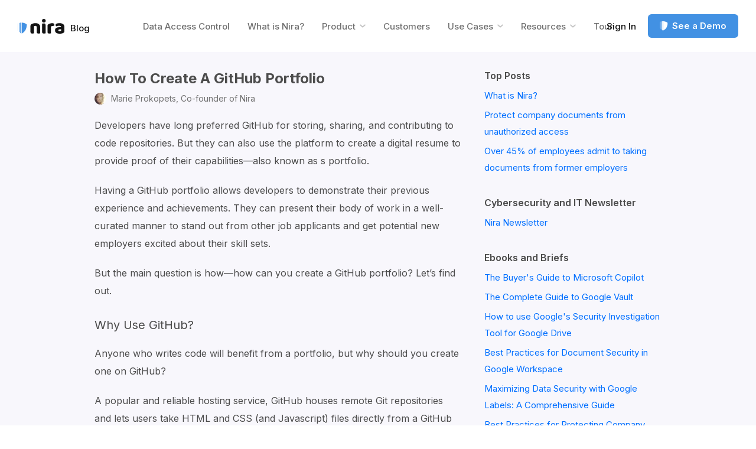

--- FILE ---
content_type: text/html; charset=UTF-8
request_url: https://nira.com/how-to-create-a-github-portfolio/
body_size: 26773
content:
<!DOCTYPE html>
<html lang="en">
  <head>
    <style>@charset "UTF-8";:root{--easeInOutCubic:cubic-bezier(0.645, 0.045, 0.355, 1);--transition-default:all 0.3s var(--easeInOutCubic);--error:#f23a3a;--yellow:#f3ab3c;--blue:#4291e3;--ribbon:#006fff;--googleBlue:#4387f4;--purple:#a673ea;--violet:#714776;--magnolia:#e8e6f0;--white:#ffffff;--ghost:#f8f7fc;--whisper:#f3f2f9;--gallery:#efefef;--silver:#c4c4c4;--pewter:#b8b8b8;--gray:#898989;--dove:#717171;--road:#636365;--davys:#4c4c4c;--shark:#2a2a2f;--whale:#25262b;--raisin:#212125;--night:#161616;--midnight:#131313;--black:#000000;--base1:var(--white);--base2:var(--ghost);--base3:var(--whisper);--base4:var(--violet);--base5:var(--raisin);--base6:#1b1b1d;--pagetitle:var(--raisin);--pagetitleBold:var(--blue);--pagesubtitle:var(--dove);--sectionTitle:var(--whale);--groupTitle:var(--black);--sidebar-title:var(--black);--heading:var(--black);--subheadingBold:var(--blue);--textPrimary:var(--davys);--textPrimary-bold:var(--whale);--textPrimary-dark:var(--pewter);--textPrimary-dark-bold:var(--white);--text-callout:var(--blue);--link:var(--ribbon);--icon:var(--silver);--placeholder:var(--gray);--componentShadow:hsla(0, 0%, 80%, 0.3) 0 4px 0,hsla(0, 0%, 66%, 0.1) 0 6px 30px;--boxShadow:hsla(0, 0%, 0%, 0.05) 0 2px 4px,hsla(0, 0%, 0%, 0.1) 0 2px 20px;--button:var(--white);--button-bg:var(--blue);--button-focus-border:var(--white);--input:var(--black);--input-border:var(--black);--focus-outline-color:var(--blue);--skip-link-color:var(--header-nav-color-hover);--text-selection:var(--white);--text-selection-bg:var(--blue);--modal-bg:var(--raisin);--modal-logo:var(--white);--modal-close-icon:var(--road);--modal-form-bg:var(--shark);--modal-form-border:#353535;--modal-form-input-bg:var(--raisin);--modal-form-select-arrow-bg:var(--modal-form-select-arrow-bg);--modal-form-select-arrow:var(--davys);--modal-form-select-placeholder:var(--gray);--modal-form-label:#c0c0c0;--modal-form-basic-input:var(--white);--modal-form-infobox:var(--white);--modal-form-infobox-border:hsl(0 0% 100% / 0.5);--modal-form-loading-orb:var(--blue);--modal-form-selection:var(--white);--modal-form-selection-bg:var(--blue);--modal-form-shadow:hsla(0 0% 0% / 20%) 0 10px 30px;--modal-quote-heading:var(--white);--nira-section-callout:var(--blue);--sidebarNav-bg-hover:#e6edf9;--disclaimer:var(--white);--disclaimer-link:currentColor}:root{--nira-font-stack:"Inter",system-ui,"Segoe UI",Helvetica,Arial,sans-serif;--top-docs-font-stack:"Roboto",Helvetica,Arial,sans-serif;--regular:400;--medium:500;--semibold:600;--bold:700}h1,h2,h3,p{margin:0;padding:0}a{color:var(--link);text-decoration:none}ul{margin:0;padding:0}ul{list-style:none}.button,button{display:flex;align-items:center;justify-content:center;margin:0;padding:0;width:auto;font-family:var(--font-stack);line-height:1.2;text-align:center;text-decoration:none;vertical-align:middle;white-space:nowrap;border:none;background:0 0;user-select:none;outline:0;cursor:pointer;appearance:none;-webkit-appearance:none}:root{--font-stack:var(--nira-font-stack)}html{height:100%;box-sizing:border-box;-webkit-text-size-adjust:100%;scroll-behavior:smooth}*,:after,:before{box-sizing:inherit}body{margin:0;padding:0;width:100%;min-width:0;min-height:100%;color:var(--textPrimary);font-family:var(--font-stack);font-size:16px;font-weight:var(--regular);line-height:30px;-webkit-font-smoothing:antialiased;-moz-osx-font-smoothing:grayscale;background:var(--base1);overscroll-behavior:none}:focus{outline:0}:focus-visible{outline-offset:5px;outline:var(--focus-outline-color) dashed medium}.screen-reader-text{position:absolute;clip:rect(1px,1px,1px,1px);padding:0;border:0;height:1px;width:1px;overflow:hidden}.skip-link{position:absolute!important;top:0;left:50%;z-index:999!important;transform:translate(-50%,-100%);padding:30px 36px 0;width:max-content;color:var(--skip-link-color);font-size:15px;transition:all .15s linear;outline-offset:-16px}.skip-link__text{position:relative;padding:0 10px;background-color:var(--skip-link-bg)}#content{scroll-snap-margin-top:30px;scroll-margin-top:30px}.layout--standard{display:flex;flex-flow:column;justify-content:flex-start;align-items:center}[data-css-icon]{--icon-size:18px;--size:18px;--c:currentColor;--stroke:2px;position:relative;display:inline-flex;align-items:center;justify-content:center;width:var(--size);height:var(--size);box-sizing:border-box;pointer-events:none}[data-css-icon]:after,[data-css-icon]:before{background:var(--modal-close-icon);content:"";height:var(--stroke);position:absolute;width:var(--size);transform-origin:50% 50%;transition:all .25s var(--easeInOutCubic)}[data-css-icon*=cross]:before{transform:rotate(45deg)}[data-css-icon*=cross]:after{transform:rotate(135deg)}.blog-title{color:var(--blog-heading);font-size:24px;line-height:29px;font-weight:var(--bold)}.post__content p{margin-bottom:20px;color:var(--blog-copy);font-size:16px;line-height:30px}.post__content p:last-of-type{margin-bottom:0}.post__content blockquote{margin:0 0 30px;padding:20px 28px;font-style:italic;border-radius:5px;background:var(--blog-blockquote-bg);box-shadow:var(--componentShadow)}.post__content blockquote p{margin-bottom:0!important}.post__content img{display:block;width:100%;height:auto}@media (min-width:860px){.post__content img{max-width:620px}}.button{--button-focus-outline-offset:-10px;--button-focus-outline-width:medium;--focus-outline-color:var(--white);position:relative;padding:0 30px;height:54px;color:var(--button);font-size:18px;font-weight:var(--semibold);border-radius:6px;background:var(--button-bg);transition:all .15s linear,outline 0s linear,outline-offset 0s linear}@media (max-width:499px){.button{height:50px;font-size:17px}}.button.inline{display:inline-flex}.button.normal{--button-focus-outline-offset:-8px;--button-focus-outline-width:3px;padding:0 20px;height:40px;font-size:15px}@media (max-width:500px){.button.normal.inHeader{--button-focus-outline-offset:-6px;--button-focus-outline-width:2px;padding:0 10px;height:28px;font-size:13px;border-radius:5px}}:root{--easeInOutCubic:cubic-bezier(0.645, 0.045, 0.355, 1);--transition-default:all 0.3s var(--easeInOutCubic)}::placeholder{color:var(--placeholder)}blockquote{margin:0 0 36px;padding:30px 45px;color:var(--nira-section-blockquote);font-size:20px;line-height:40px;font-weight:var(--semibold);border-radius:4px;background:var(--nira-section-blockquote-bg);quotes:"“" "”" "‘" "’"}blockquote p{margin-bottom:0!important}.post__meta{--entryMeta:var(--dove);display:grid;grid-template-columns:20px auto;grid-template-rows:auto auto;grid-gap:0 8px;align-items:center;justify-content:start;width:-moz-fit-content;width:fit-content;color:var(--entryMeta);font-size:14px;line-height:20px;text-decoration:none}@media (min-width:35em){.post__meta{grid-template-columns:20px auto auto;grid-template-rows:none;grid-gap:0}}.post-meta__avatar{grid-row:1/-1;display:block;width:20px;height:20px;overflow:hidden;border-radius:50%}.post-meta__avatar img{display:block;width:100%;height:auto}@media (min-width:35em){.post-meta__author{padding:0 4px 0 8px}}.faq__answer{padding:0 20px 20px}.faq__answer p{color:var(--faq-answer)!important;font-family:var(--nira-font-stack)!important;font-size:18px!important;line-height:28px!important;font-weight:var(--regular)!important;margin-bottom:18px!important}.faq__answer p:last-of-type{margin-bottom:0!important}.faq__answer a{color:var(--faq-link);text-decoration:underline}.notification__content{grid-area:content;display:grid;grid-template-columns:1fr;grid-gap:14px;justify-items:center}.site-header{--menu-button:var(--pewter);--menu-button-hover:var(--header-nav-color-hover);display:grid;grid-template-columns:15px 1fr 15px;position:relative;padding:9px 0;width:100%;z-index:2}@media (min-width:500px){.site-header{grid-template-columns:30px 1fr 30px}}@media (min-width:768px){.site-header{padding:24px 0}}@media (min-width:1440px){.site-header{grid-template-columns:1fr 1380px 1fr}}.site-header>*{grid-column:2/-2}.site-header .bin{display:grid;grid-auto-flow:column;grid-template-columns:auto 1fr 28px;justify-content:space-between;align-items:center;gap:18px 6px;height:28px}@media (min-width:500px){.site-header .bin{height:40px}}@media (min-width:768px){.site-header .bin{grid-template-columns:auto 1fr 33px;gap:20px}}@media (min-width:1080px){.site-header .bin{justify-content:space-between;grid-template-columns:unset}}@media (min-width:1200px){.site-header .bin{justify-content:center;position:relative}}.site-header .logo-container{position:relative;display:flex;align-items:baseline;color:var(--logo-color)}@media (min-width:1200px){.site-header .logo-container{position:absolute}}.site-header .logo-container svg{display:block;width:auto;height:22px}@media (min-width:768px){.site-header .logo-container svg{height:25px}}.site-header .menu-open-btn{margin:0 -7px 0 auto;padding:9px 7px;color:var(--menu-button);grid-column-end:-1}@media (min-width:1080px){.site-header .menu-open-btn{display:none}}.site-header .menu-open-btn *{pointer-events:none}.site-header .menu-open-btn .menu-label{position:absolute;clip:rect(1px,1px,1px,1px);padding:0;border:0;height:1px;width:1px;overflow:hidden}.site-header .menu-open-btn .menu-icon{display:block;width:auto;height:9px}@media (min-width:768px){.site-header .menu-open-btn .menu-icon{height:12px}}.logo-block{--logoList-heading:var(--davys);--logoList-heading-mono-white:var(--white);--logoList-after-mono-dark-bg:#25262b;text-align:center}.logo-block.align-left{text-align:left}.logo-block__heading{margin-bottom:15px;color:var(--logoList-heading);font-size:20px;line-height:24px;font-weight:var(--regular)}.type-mono-white .logo-block__heading{color:var(--logoList-heading-mono-white);font-size:16px;line-height:20px}.logo-block__logos{--gapY:15px;--gapX:15px;display:flex;align-items:center;justify-content:center;flex-flow:wrap;margin:calc(-1 * var(--gapY)) calc(-1 * var(--gapX)) 0 calc(-1 * var(--gapX))}.condensed .logo-block__logos{--gapY:20px;--gapX:10px}.align-left .logo-block__logos{justify-content:start}.logo-block__logo{display:flex;margin:var(--gapY) var(--gapX) 0 var(--gapX)}@media (max-width:767px){.logo-block.type-mono-white.align-left{text-align:center}}@media (max-width:767px){.logo-block.type-mono-white.align-left .logo-block__logos{justify-content:center}}.marketing__content{grid-area:content;display:flex;flex-direction:column;align-items:center}.marketing__image{grid-area:image;margin-bottom:50px;text-align:center}.marketing__section .marketing__content{grid-area:content;display:flex;flex-direction:column;align-items:center}.marketing__section .marketing__image{grid-area:image;margin-bottom:50px;text-align:center}.modal-quote{background-position:50% calc(100% - 197.5px);background-size:200% 200%;position:fixed;display:none;grid-template-columns:20px 1fr 20px;margin:0;padding:40px 0 60px;width:100%;max-width:100%;height:100%;max-height:unset;border:unset;background-color:unset}@media (min-width:48em){.modal-quote{grid-template-columns:30px 1fr 30px;padding:0}}@media (min-width:990px){.modal-quote{grid-template-columns:1fr 930px 1fr}}.modal-quote .dialog-close-button{--focus-outline-color:var(--white);position:absolute;top:20px;right:20px;z-index:9}@media (min-width:48em){.modal-quote .dialog-close-button{top:38px;right:38px}}.modal-quote .dialog-close-button [data-css-icon]{--size:23px}.modal-quote .dialog-close-button [data-css-icon]:after,.modal-quote .dialog-close-button [data-css-icon]:before{transition:unset}.modal-quote .bin{grid-column:2/-2;display:grid;align-items:center;justify-self:center;gap:40px;position:relative;z-index:2;margin:auto 0;max-width:500px}@media (min-width:48em){.modal-quote .bin{grid-template-columns:1fr minmax(auto,290px);justify-self:unset;max-width:unset}}@media (min-width:48em){.modal-quote .column-2{padding-top:46px}}.modal-quote .modal-heading{margin-bottom:20px;color:var(--modal-quote-heading);font-size:clamp(1.5rem,1.0676rem + 2.1622vw,2.5rem);line-height:1.2;font-weight:var(--bold);text-align:center;text-transform:unset}@media (min-width:890px){.modal-quote .modal-heading{margin-bottom:30px}}.site-header__menu{position:relative}@media (max-width:1079px){.site-header__menu.secondary-navigation{display:flex;justify-content:flex-end}}@media (min-width:1200px){.site-header__menu.secondary-navigation{position:absolute;right:0}}@media (max-width:1079px){.site-header__menu.drawer{--drawerWP:360px;--drawerWidth:min(85%, var(--drawerWP));--drawerPos:calc(-1 * var(--drawerWP) - 10px);--drawer:var(--raisin);--drawer-bg:var(--white);--drawer-shadow:rgba(0, 0, 0, 0.3) 0 4px 20px 0;--drawer-menu-border:var(--gallery);position:fixed;top:0;right:var(--drawerPos);bottom:0;z-index:10;transform:translateX(100%);padding-top:40px;width:var(--drawerWidth);text-align:left;border-radius:0;background:var(--drawer-bg);box-shadow:var(--drawer-shadow);transition:transform .5s var(--easeInOutCubic),visibility .5s var(--easeInOutCubic);visibility:hidden}.site-header__menu.drawer .menu-items{display:block;height:100%;overflow:scroll}.site-header__menu.drawer .menu-items>.menu-item{display:list-item;font-size:15px}}@media (max-width:1079px){.site-header__menu.drawer .menu-items>.menu-item:not(:first-child){border-top:1px solid var(--drawer-menu-border)}}@media (max-width:1079px){.site-header__menu.drawer .menu-items>.menu-item>a{display:block;padding:0 15px;line-height:40px}}@media (max-width:1079px){.site-header__menu.drawer .menu-items>.menu-item.request-demo-button{padding:20px 15px}.site-header__menu.drawer .menu-items>.menu-item.request-demo-button button{width:100%}}.site-header__menu.drawer .menu-close-btn{--focus-outline-color:currentColor;position:absolute;top:3px;right:0;width:42px;height:40px;font-size:30px;outline-offset:-8px}@media (min-width:1080px){.site-header__menu.drawer .menu-close-btn{display:none}}.site-header__menu.drawer .menu-close-btn *{pointer-events:none}.site-header__menu.drawer .menu-close-btn [data-css-icon]{--size:14px;--faq-icon:var(--black)}.site-header__menu .menu-items{display:grid;grid-auto-flow:column;gap:9px 10px;align-items:center;padding:0;margin:0;list-style:none}.site-header__menu .menu-items>.menu-item{position:relative;display:inline;margin-bottom:0;padding:0;color:var(--header-nav-color);font-size:13px;font-weight:var(--medium);line-height:19px}@media (min-width:500px){.site-header__menu .menu-items>.menu-item{font-size:15px}}@media (min-width:1080px){.site-header__menu .menu-items>.menu-item:not(.request-demo-button):after{content:"";position:absolute;left:0;bottom:-11px;width:100%;height:2px;opacity:1;background-color:var(--header-nav-underline-color);transform:scale(0);transform-origin:center;transition:all .15s linear}}@media (min-width:1080px){.site-header__menu .menu-items>.menu-item:not(.request-demo-button)>a{padding:0 10px}}.site-header__menu .menu-items>.menu-item.menu-item-has-children>a{display:flex;align-items:center;justify-content:space-between}@media (min-width:1080px){.site-header__menu .menu-items>.menu-item.menu-item-has-children>a{display:inline-grid;grid-auto-flow:column;justify-content:unset;gap:0 7px}}.site-header__menu .menu-items>.menu-item.menu-item-has-children>a>svg{--chevron-width:12px;display:block;width:var(--chevron-width);height:auto;color:var(--header-nav-icon-color)}@media (min-width:1080px){.site-header__menu .menu-items>.menu-item.menu-item-has-children>a>svg{--chevron-width:unset}}.site-header__menu .menu-items>li>.sub-menu-wrapper{--sub-menu-spacing:20px;--subMenu-bg:var(--white);--subMenu-inDrawer-bg:hsl(0, 0%, 97%);--subMenu-shadow:rgba(0, 0, 0, 0.3) 0 4px 20px 0;--subMenu-column-heading:var(--black);--subMenu-column-vr:var(--gallery);--subMenu-column-item:var(--davys);--subMenu-column-item-bg-hover:hsl(210, 27%, 96%);display:none}@media (min-width:1080px){.site-header__menu .menu-items>li>.sub-menu-wrapper{position:absolute;top:100%;left:65%;transform:translateX(-30.6%);z-index:1;padding:var(--sub-menu-spacing)}}@media (min-width:1200px){.site-header__menu .menu-items>li>.sub-menu-wrapper{left:25%;transform:translateX(-39%)}}.site-header__menu .menu-items>li>.sub-menu-wrapper>.sub-menu{position:relative;padding-bottom:10px;text-align:left;background:var(--subMenu-inDrawer-bg);overflow:hidden}@media (min-width:1080px){.site-header__menu .menu-items>li>.sub-menu-wrapper>.sub-menu{display:flex;padding-bottom:24px;border-radius:4px 4px 8px 8px;background:var(--subMenu-bg);box-shadow:var(--subMenu-shadow)}}.site-header__menu .menu-items>li>.sub-menu-wrapper>.sub-menu>.menu-item{--subMenu-accent-color:var(--blue);position:relative}@media (min-width:1080px){.site-header__menu .menu-items>li>.sub-menu-wrapper>.sub-menu>.menu-item{padding:25px 15px 0;min-width:260px}.site-header__menu .menu-items>li>.sub-menu-wrapper>.sub-menu>.menu-item:before{content:"";position:absolute;top:0;left:0;right:0;display:block;height:4px;background-color:var(--subMenu-accent-color)}.site-header__menu .menu-items>li>.sub-menu-wrapper>.sub-menu>.menu-item:not(:last-child):after{content:"";position:absolute;top:25px;right:0;bottom:10px;display:block;width:1px;background-color:var(--subMenu-column-vr)}}.site-header__menu .menu-items>li>.sub-menu-wrapper>.sub-menu>.menu-item:not(.submenu-tag)>a{display:block;margin:10px 20px;color:var(--subMenu-column-heading);font-size:15px;line-height:19px;font-weight:var(--semibold);border-radius:6px}@media (min-width:1080px){.site-header__menu .menu-items>li>.sub-menu-wrapper>.sub-menu>.menu-item:not(.submenu-tag)>a{display:inline-block;margin:0 0 8px 9px}}.site-header__menu .menu-items>li>.sub-menu-wrapper>.sub-menu>.menu-item.submenu-tag>a,.site-header__menu .menu-items>li>.sub-menu-wrapper>.sub-menu>.menu-item:first-of-type>a,.site-header__menu .menu-items>li>.sub-menu-wrapper>.sub-menu>.menu-item:nth-of-type(2)>a{display:grid;justify-content:start;grid-auto-flow:column;align-items:center;gap:0 10px;margin:20px 0 6px;padding:0 20px;color:var(--subMenu-column-heading);font-size:15px;font-weight:var(--semibold);line-height:40px}@media (min-width:1080px){.site-header__menu .menu-items>li>.sub-menu-wrapper>.sub-menu>.menu-item.submenu-tag>a,.site-header__menu .menu-items>li>.sub-menu-wrapper>.sub-menu>.menu-item:first-of-type>a,.site-header__menu .menu-items>li>.sub-menu-wrapper>.sub-menu>.menu-item:nth-of-type(2)>a{margin:0 0 10px;padding:5px 15px;font-size:20px;line-height:30px;border-radius:5px}}@media (min-width:1080px){.site-header__menu .menu-items>li>.sub-menu-wrapper>.sub-menu>.menu-item>.sub-menu-wrapper>.sub-menu>.menu-item:not(:last-child){margin-bottom:1px}}.site-header__menu .menu-items>li>.sub-menu-wrapper>.sub-menu>.menu-item>.sub-menu-wrapper>.sub-menu>.menu-item a{position:relative;display:block;padding:0 20px;color:var(--subMenu-column-item);font-size:15px;line-height:40px;font-weight:var(--regular)}@media (min-width:1080px){.site-header__menu .menu-items>li>.sub-menu-wrapper>.sub-menu>.menu-item>.sub-menu-wrapper>.sub-menu>.menu-item a{padding:0 35px 0 15px;border-radius:5px}}.site-header__menu .menu-items>li>.sub-menu-wrapper>.sub-menu>.menu-item>.sub-menu-wrapper>.sub-menu>.menu-item a:after{content:"";position:absolute;top:50%;right:13px;transform:translateY(-50%) rotate(-90deg);display:block;width:12px;height:7px;background:url(../images/icons/chevron.svg) no-repeat;background-size:100%;opacity:0}.site-header__menu .menu-items>.menu-item--product>.sub-menu-wrapper>.sub-menu>.menu-item:first-child{--subMenu-accent-color:var(
    --subMenu-1-accent
  )}.site-header__menu .menu-items>.menu-item--product>.sub-menu-wrapper>.sub-menu>.menu-item:nth-child(2){--subMenu-accent-color:var(
    --subMenu-2-accent
  )}.site-header__menu .menu-items>.menu-item--product>.sub-menu-wrapper>.sub-menu>.menu-item:last-child{--subMenu-accent-color:var(
    --subMenu-3-accent
  )}.site-header__menu .menu-items>.menu-item--product>.sub-menu-wrapper>.sub-menu>.menu-item .product-section-icon{--icon-size:24px;display:inline-flex;align-items:center;justify-content:center;padding:6px;width:var(--icon-size);height:var(--icon-size);border-radius:50%;background-color:var(--subMenu-accent-color)}@media (min-width:1080px){.site-header__menu .menu-items>.menu-item--product>.sub-menu-wrapper>.sub-menu>.menu-item .product-section-icon{--icon-size:32px;padding:0}}.site-header__menu .menu-items>.menu-item--product>.sub-menu-wrapper>.sub-menu>.menu-item .product-section-icon svg{display:block;height:auto}.site-header__menu .menu-item.especial,.site-header__menu .menu-item.signin{color:var(--header-especial-color)}.site-header__menu .menu-item.hidden>a{display:none!important}.site-header__menu .menu-item.request-demo-button .nira-shield{display:block;margin-right:7px;width:14px;height:auto}.site-header__menu .menu-item a:not(.button){color:currentColor;text-decoration:none;white-space:nowrap}@media (min-width:1080px){.site-header__menu .menu-item.drawer-only{display:none}}.quote{--quote:var(--white);--quote-svg:var(--blue);--quote-quote:var(--black);--quote-waves-name--text:hsl(46, 100%, 72%);--quote-title:var(--silver);--quote-title-link:var(--silver);--quote-typeAlternate-bg:linear-gradient(
    135deg,
    hsl(219, 91%, 65%),
    hsl(231, 91%, 61%)
  );--quote-typeAlternate-shadow:hsla(0, 0%, 80%, 0.3) 0 4px 0;--quote-typeBoxed-border:var(--black);--quote-typeBoxed-bg:rgba(255, 255, 255, 0.55);--quote-typeBoxed-shadow:rgba(144, 144, 144, 0.3) 0 4px 0,rgba(124, 124, 124, 0.2) 0 6px 15px 0;--quote-typeMulticolor-svg:var(--white);--quote-typeWaves-bg:hsl(235, 74%, 56%);--quote-typeWaves-shadow:hsla(0, 0%, 80%, 0.3) 0 4px 0;--quote-typePlain-bg:var(--white);--quote-typePlain-callout-bg:#f9e8fb;flex:1;position:relative;display:grid;gap:20px;padding:11px 0 0 25px;color:var(--quote);font-size:16px;line-height:24px;font-weight:var(--regular);text-align:left;break-inside:avoid}.quote__quote{color:var(--quote-quote);font-size:24px;line-height:34px;font-weight:var(--bold)}[class*=type] .quote__quote:before{content:"“"}[class*=type] .quote__quote:after{content:"”"}.type-mono-white .quote__quote{--quote-quote:var(--white);font-size:23px;line-height:34px;font-weight:var(--bold)}.quote__bottom{display:flex;align-items:center;justify-content:start}@media (max-width:767px){.type-mono-white .quote__bottom{justify-content:center}}.quote__avatar{margin-right:10px;border-radius:50%}.type-mono-white .quote__avatar{--size:50px;width:var(--size);height:var(--size)}.type-mono-white .quote__nameTitle>*{display:inline-block}.type-mono-white .quote__name--text{font-weight:var(--semibold)}@media (min-width:500px){.quote__title{white-space:nowrap;word-wrap:break-word}}.type-mono-white .quote__title{color:var(--quote-title)}.quote__title a{--focus-outline-color:currentColor;color:var(--quote-title-link);font-weight:var(--medium);text-decoration:underline}.type-mono-white .quote__title a{--focus-outline-color:var(--white)}.quote img{font-size:10px;line-height:11px}.quote.type-mono-white{--quote:var(--white);display:grid;gap:10px;margin-bottom:50px;padding:0;font-size:16px;line-height:24px;text-align:center;-webkit-column-break-inside:avoid;page-break-inside:avoid;break-inside:avoid-column;word-break:break-word}@media (min-width:768px){.quote.type-mono-white{text-align:left}}.request-demo__form .errorBox .helper-text{display:none;--focus-outline-color:currentColor;color:var(--requestDemo-errorBox-link);font-size:12px;font-weight:700;letter-spacing:.35px;text-decoration:underline}.search-form{--searchBar:hsl(0, 0%, 18%);--searchBar-placeholder:hsl(0, 0%, 62%);--searchBar-bg:#fff;--searchBar-submit-bg-focus:var(--blue);--searchBar-submit-icon:var(--white)}.search-form .fieldgroup{display:flex;padding:0;height:40px;border-radius:4px;background:var(--searchBar-bg);overflow:hidden}.search-form .search-input{padding:0 15px;height:auto;color:var(--searchBar);font-size:14px;border:0;border-radius:0;background:0 0}.search-form .search-submit{padding:0 15px}.search-form .search-submit svg{display:block;width:28px;height:auto}.bin--blog{display:grid;grid-template-columns:30px 1fr 30px;margin:0 auto;padding-top:30px;width:100%;background-color:var(--base2)}@media (min-width:500px){.bin--blog{grid-template-columns:50px 1fr 50px}}@media (min-width:1024px){.bin--blog{grid-template-columns:100px 1fr 100px}}@media (min-width:1160px){.bin--blog{grid-template-columns:1fr 960px 1fr}}.bin--blog>*{grid-column:2/-2}.blog-logo-extra{position:relative;bottom:4px;margin-left:10px;color:var(--blog-logo-extra);font-size:15px;line-height:11px;font-weight:var(--medium)}.blog-two-col{display:grid;grid-gap:20px;padding:0 0 60px}@media (min-width:860px){.blog-two-col{grid-template-columns:minmax(440px,620px) 300px;padding:0 0 80px}}@media (min-width:1000px){.blog-two-col{grid-gap:0 40px}}.blog-sidebar{display:grid;align-content:start;grid-gap:30px}.blog-sidebar__heading{margin-bottom:10px;color:var(--blog-sidebar-heading);font-size:16px;line-height:20px;font-weight:var(--semibold)}.blog-sidebar__list{margin:0;padding:0}.blog-sidebar__item{margin-bottom:5px;font-size:15px;line-height:28px}@media (min-width:860px){.case-studies-section .bin .case-studies-section__text{grid-area:text;justify-items:start;gap:20px 0}}@media (min-width:860px){.case-studies-section .bin .case-studies-section__quote{grid-area:quote;max-width:unset}}.post .bin{display:grid;grid-gap:20px}.post>*{grid-column:2/-2;min-width:0}.post__heading{display:grid;grid-gap:10px 0}.post__thumbnail{grid-column:1/-1}.post__thumbnail img{display:block;width:100%;height:auto}@media (min-width:860px){.post__thumbnail img{max-width:620px}}</style>
    <!-- Google Tag Manager -->
<script type="text/plain" data-consent="Analytics">(function(w,d,s,l,i){w[l]=w[l]||[];w[l].push({'gtm.start':
new Date().getTime(),event:'gtm.js'});var f=d.getElementsByTagName(s)[0],
j=d.createElement(s),dl=l!='dataLayer'?'&l='+l:'';j.async=true;j.src=
'https://www.googletagmanager.com/gtm.js?id='+i+dl;f.parentNode.insertBefore(j,f);
})(window,document,'script','dataLayer','GTM-MTLT9SZ');</script>
<!-- End Google Tag Manager -->
    <meta name="viewport" content="width=device-width, initial-scale=1, maximum-scale=1, viewport-fit=cover">
    <meta charset="UTF-8">
    <link rel="preconnect" href="https://fonts.gstatic.com">
    <link href="https://fonts.googleapis.com/css2?family=Inter:wght@400..700&display=swap" rel="stylesheet">
    <link rel="chrome-webstore-item" href="https://chrome.google.com/webstore/detail/nijomgklgpljmalacmkjdhfhlggpfopc">
    <link rel="icon" type="image/svg+xml" href="https://nira.com/wp-content/themes/nira/assets/favicon.svg">
    <link rel="alternate icon" href="https://nira.com/wp-content/themes/nira/assets/favicon.ico">
    <link rel="mask-icon" href="https://nira.com/wp-content/themes/nira/assets/safari-pinned-tab.svg">
    <script>(function(html){html.className = html.className.replace(/\bno-js\b/,'js')})(document.documentElement);</script>
<meta name='robots' content='index, follow, max-image-preview:large, max-snippet:-1, max-video-preview:-1' />
	<style>img:is([sizes="auto" i], [sizes^="auto," i]) { contain-intrinsic-size: 3000px 1500px }</style>
	
	<!-- This site is optimized with the Yoast SEO plugin v26.8 - https://yoast.com/product/yoast-seo-wordpress/ -->
	<title>How To Create A GitHub Portfolio</title>
	<link rel="canonical" href="https://nira.com/how-to-create-a-github-portfolio/" />
	<meta property="og:locale" content="en_US" />
	<meta property="og:type" content="article" />
	<meta property="og:title" content="How To Create A GitHub Portfolio" />
	<meta property="og:description" content="Developers have long preferred GitHub for storing, sharing, and contributing to code repositories. But they can also use the platform to create a digital resume to provide proof of their capabilities—also known as s portfolio. Having a GitHub portfolio allows developers to demonstrate their previous experience and achievements. They can present their body of work&hellip; (more) How To Create A GitHub Portfolio" />
	<meta property="og:url" content="https://nira.com/how-to-create-a-github-portfolio/" />
	<meta property="og:site_name" content="Nira" />
	<meta property="article:published_time" content="2022-05-27T15:00:54+00:00" />
	<meta property="og:image" content="https://nira.com/wp-content/uploads/2023/03/nira-blog-image.png" />
	<meta property="og:image:width" content="2400" />
	<meta property="og:image:height" content="1260" />
	<meta property="og:image:type" content="image/png" />
	<meta name="author" content="Marie Prokopets" />
	<meta name="twitter:card" content="summary_large_image" />
	<meta name="twitter:creator" content="@marieprokopets" />
	<meta name="twitter:site" content="@niradotcom" />
	<meta name="twitter:label1" content="Written by" />
	<meta name="twitter:data1" content="Marie Prokopets" />
	<meta name="twitter:label2" content="Est. reading time" />
	<meta name="twitter:data2" content="7 minutes" />
	<script type="application/ld+json" class="yoast-schema-graph">{"@context":"https://schema.org","@graph":[{"@type":"Article","@id":"https://nira.com/how-to-create-a-github-portfolio/#article","isPartOf":{"@id":"https://nira.com/how-to-create-a-github-portfolio/"},"author":{"name":"Marie Prokopets","@id":"https://nira.com/#/schema/person/ad6c5a02a8b86e031b7cec4c9ff82b2a"},"headline":"How To Create A GitHub Portfolio","datePublished":"2022-05-27T15:00:54+00:00","mainEntityOfPage":{"@id":"https://nira.com/how-to-create-a-github-portfolio/"},"wordCount":1584,"publisher":{"@id":"https://nira.com/#organization"},"articleSection":["Github"],"inLanguage":"en-US"},{"@type":"WebPage","@id":"https://nira.com/how-to-create-a-github-portfolio/","url":"https://nira.com/how-to-create-a-github-portfolio/","name":"How To Create A GitHub Portfolio","isPartOf":{"@id":"https://nira.com/#website"},"datePublished":"2022-05-27T15:00:54+00:00","breadcrumb":{"@id":"https://nira.com/how-to-create-a-github-portfolio/#breadcrumb"},"inLanguage":"en-US","potentialAction":[{"@type":"ReadAction","target":["https://nira.com/how-to-create-a-github-portfolio/"]}]},{"@type":"BreadcrumbList","@id":"https://nira.com/how-to-create-a-github-portfolio/#breadcrumb","itemListElement":[{"@type":"ListItem","position":1,"name":"Home","item":"https://nira.com/"},{"@type":"ListItem","position":2,"name":"How To Create A GitHub Portfolio"}]},{"@type":"WebSite","@id":"https://nira.com/#website","url":"https://nira.com/","name":"Nira","description":"Protect company documents from unauthorized access","publisher":{"@id":"https://nira.com/#organization"},"potentialAction":[{"@type":"SearchAction","target":{"@type":"EntryPoint","urlTemplate":"https://nira.com/?s={search_term_string}"},"query-input":{"@type":"PropertyValueSpecification","valueRequired":true,"valueName":"search_term_string"}}],"inLanguage":"en-US"},{"@type":"Organization","@id":"https://nira.com/#organization","name":"Nira","url":"https://nira.com/","logo":{"@type":"ImageObject","inLanguage":"en-US","@id":"https://nira.com/#/schema/logo/image/","url":"https://nira.com/wp-content/uploads/2021/05/Nira-banner-facebook-640x360-1.png","contentUrl":"https://nira.com/wp-content/uploads/2021/05/Nira-banner-facebook-640x360-1.png","width":640,"height":360,"caption":"Nira"},"image":{"@id":"https://nira.com/#/schema/logo/image/"},"sameAs":["https://x.com/niradotcom"]},{"@type":"Person","@id":"https://nira.com/#/schema/person/ad6c5a02a8b86e031b7cec4c9ff82b2a","name":"Marie Prokopets","image":{"@type":"ImageObject","inLanguage":"en-US","@id":"https://nira.com/#/schema/person/image/","url":"https://secure.gravatar.com/avatar/99edba79c119915fef6b66ce5107bb3152a3a679c12d0a3d5cf349b55d060ee9?s=96&d=mm&r=g","contentUrl":"https://secure.gravatar.com/avatar/99edba79c119915fef6b66ce5107bb3152a3a679c12d0a3d5cf349b55d060ee9?s=96&d=mm&r=g","caption":"Marie Prokopets"},"description":"Co-founder of Nira","sameAs":["https://nira.com","https://x.com/marieprokopets"],"url":"https://nira.com/author/marie/"}]}</script>
	<!-- / Yoast SEO plugin. -->


<link rel='dns-prefetch' href='//cdnjs.cloudflare.com' />
<link rel='dns-prefetch' href='//ce-user-scripts-production.s3.amazonaws.com' />
<link rel='dns-prefetch' href='//js.hs-scripts.com' />
<link rel="alternate" type="application/rss+xml" title="Nira &raquo; Feed" href="https://nira.com/feed/" />
<link rel="alternate" type="application/rss+xml" title="Nira &raquo; Comments Feed" href="https://nira.com/comments/feed/" />
<style id='classic-theme-styles-inline-css' type='text/css'>
/*! This file is auto-generated */
.wp-block-button__link{color:#fff;background-color:#32373c;border-radius:9999px;box-shadow:none;text-decoration:none;padding:calc(.667em + 2px) calc(1.333em + 2px);font-size:1.125em}.wp-block-file__button{background:#32373c;color:#fff;text-decoration:none}
</style>
<link rel='stylesheet' id='paoc-pro-public-style-css' href='https://nira.com/wp-content/plugins/popup-anything-on-click-pro/assets/css/paoc-public.min.css?ver=1.3.2' type='text/css' media='all' />
<link rel='stylesheet' id='subscribe-forms-css-css' href='https://nira.com/wp-content/plugins/easy-social-share-buttons3/assets/modules/subscribe-forms.min.css?ver=9.7.1' type='text/css' media='all' />
<link rel='stylesheet' id='click2tweet-css-css' href='https://nira.com/wp-content/plugins/easy-social-share-buttons3/assets/modules/click-to-tweet.min.css?ver=9.7.1' type='text/css' media='all' />
<link rel='stylesheet' id='easy-social-share-buttons-css' href='https://nira.com/wp-content/plugins/easy-social-share-buttons3/assets/css/easy-social-share-buttons.min.css?ver=9.7.1' type='text/css' media='all' />
<style id='easy-social-share-buttons-inline-css' type='text/css'>
.essb_displayed_sidebar{left:50px!important;}.essb_displayed_sidebar_right{right:50px!important;}
</style>
<script type="text/javascript" src="https://cdnjs.cloudflare.com/ajax/libs/jquery/3.6.0/jquery.min.js" id="jquery-js"></script>
<!--[if lt IE 9]>
<script type="text/javascript" src="https://nira.com/wp-content/themes/nira/src/js/html5.js?ver=3.7.3" id="html5-js"></script>
<![endif]-->
<script type="text/plain" data-consent="Analytics" src="https://ce-user-scripts-production.s3.amazonaws.com/ga-debug/app.js?ver=1.0" id="ga-debug-js" async="async" data-wp-strategy="async"></script>
<script type="text/plain" data-consent="SocialMediaAdvertising" src="https://nira.com/wp-content/themes/nira/src/js/tiktok.js?ver=1.0" id="tiktok-js" async="async" data-wp-strategy="async"></script>
<script type="text/plain" data-consent="SocialMediaAdvertising" src="https://nira.com/wp-content/themes/nira/src/js/isogram.js?ver=1.0" id="isogram-js" async="async" data-wp-strategy="async"></script>
<script type="text/plain" data-consent="MarketingAdvertising" src="https://nira.com/wp-content/themes/nira/src/js/adRoll.js?ver=1.0" id="adRoll-js" async="async" data-wp-strategy="async"></script>
<link rel="https://api.w.org/" href="https://nira.com/wp-json/" /><link rel="alternate" title="JSON" type="application/json" href="https://nira.com/wp-json/wp/v2/posts/8475" /><link rel="EditURI" type="application/rsd+xml" title="RSD" href="https://nira.com/xmlrpc.php?rsd" />
<link rel='shortlink' href='https://nira.com/?p=8475' />
<link rel="alternate" title="oEmbed (JSON)" type="application/json+oembed" href="https://nira.com/wp-json/oembed/1.0/embed?url=https%3A%2F%2Fnira.com%2Fhow-to-create-a-github-portfolio%2F" />
<link rel="alternate" title="oEmbed (XML)" type="text/xml+oembed" href="https://nira.com/wp-json/oembed/1.0/embed?url=https%3A%2F%2Fnira.com%2Fhow-to-create-a-github-portfolio%2F&#038;format=xml" />
<style type="text/css">.recentcomments a{display:inline !important;padding:0 !important;margin:0 !important;}</style>  </head>

<body class="wp-singular post-template-default single single-post postid-8475 single-format-standard wp-theme-nira layout--standard group-blog has-sidebar colors-light post-how-to-create-a-github-portfolio essb-9.7.1">
<style>
  :root {
    --subMenu-1-accent: #4291e3;
    --subMenu-2-accent: #f3ab3c;
    --subMenu-3-accent: #a673ea;
    --header-nav-color: var(--dove);--header-nav-color-hover:var(--night);--header-nav-underline-color: var(--blue);--header-especial-color: var(--night);--logo-color: var(--midnight);--skip-link-bg: var(--white);--header-nav-icon-color: var(--icon);  }
</style>
<a href="#content" class="skip-link ">
  <span class="skip-link__text">Skip to content</span>
</a>
<header class="site-header">
  <div class="bin">
          <a class='logo-container' href='/blog'>
        <svg class="nira-logo" width="79" height="25" viewBox="0 0 79 25" xmlns="http://www.w3.org/2000/svg" role="img" aria-label="Nira logo"><g fill="none" fill-rule="evenodd"><path d="M35.373 24.725c.524 0 1.032-.034 1.522-.103.49-.069.85-.138 1.078-.207V13.652c0-2.017-.696-3.594-2.087-4.728-1.391-1.135-3.375-1.703-5.952-1.703-1.437 0-2.743.172-3.917.516-1.175.344-2.15.791-2.925 1.341a4.161 4.161 0 0 0-1.077 1.066c-.263.39-.394.895-.394 1.513v10.317c0 .573.074 1.037.223 1.393.148.355.359.636.632.842.274.206.61.344 1.01.413.399.069.849.103 1.35.103.525 0 1.033-.034 1.523-.103.49-.069.85-.138 1.078-.207V12.483c.319-.23.7-.401 1.145-.516a5.392 5.392 0 0 1 1.352-.172c.684 0 1.225.166 1.625.499.399.332.598.854.598 1.564v8.116c0 .573.074 1.037.223 1.393.148.355.359.636.632.842.274.206.61.344 1.01.413.399.069.849.103 1.35.103ZM44.229 6.19c.958 0 1.727-.298 2.309-.894.581-.596.872-1.33.872-2.201s-.29-1.605-.872-2.2C45.956.297 45.187 0 44.228 0c-.957 0-1.727.298-2.308.894-.582.596-.873 1.33-.873 2.2 0 .872.291 1.606.873 2.202.581.596 1.35.894 2.309.894Zm.308 18.535c.501 0 .997-.04 1.488-.12.49-.08.86-.144 1.111-.19V10.42c0-.574-.074-1.038-.222-1.393a1.984 1.984 0 0 0-.633-.843 2.295 2.295 0 0 0-1.009-.412c-.399-.07-.85-.103-1.351-.103-.502 0-.998.04-1.488.12-.49.08-.861.143-1.112.189v13.996c0 .573.074 1.037.222 1.393.149.355.36.636.633.842.274.206.61.344 1.01.413.399.069.849.103 1.35.103Zm9.13 0c.524 0 1.031-.034 1.522-.103.49-.069.85-.138 1.077-.207V12.69a5.925 5.925 0 0 1 1.078-.36c.422-.104.872-.202 1.35-.293a16.163 16.163 0 0 1 2.942-.275c.138-.253.252-.533.343-.843.091-.31.137-.625.137-.946 0-.962-.32-1.656-.958-2.08-.639-.424-1.505-.636-2.6-.636-.661 0-1.323.051-1.984.155-.661.103-1.3.246-1.916.43-.615.183-1.191.395-1.727.636a6.04 6.04 0 0 0-1.351.808 3.187 3.187 0 0 0-.838 1.014c-.194.378-.291.831-.291 1.358v10.317c0 .573.074 1.037.222 1.393.148.355.36.636.633.842.274.206.61.344 1.01.413.398.069.849.103 1.35.103ZM71.063 25c2.69 0 4.777-.447 6.26-1.341.456-.275.85-.602 1.18-.98.33-.378.496-.866.496-1.462v-7.703c0-1.077-.194-2.011-.582-2.802a5.191 5.191 0 0 0-1.659-1.96c-.718-.516-1.585-.9-2.6-1.152-1.014-.252-2.137-.379-3.369-.379-.798 0-1.648.058-2.548.172-.901.115-1.682.298-2.344.55-.593.253-1.032.557-1.317.912-.285.355-.427.83-.427 1.427 0 .458.102.9.308 1.324.205.424.456.74.752.946a13.4 13.4 0 0 1 2.224-.688 11.576 11.576 0 0 1 2.531-.275c1.095 0 1.933.143 2.514.43.582.286.873.762.873 1.427v.24l-4.482.482c-1.96.206-3.409.733-4.344 1.582-.935.848-1.402 2.063-1.402 3.645 0 .94.188 1.765.564 2.476.376.71.912 1.295 1.608 1.753.695.459 1.528.803 2.497 1.032.97.23 2.058.344 3.267.344Zm0-4.264c-.844 0-1.443-.143-1.796-.43a1.371 1.371 0 0 1-.53-1.118c0-.458.205-.802.615-1.031.41-.23.935-.367 1.574-.413l2.463-.206v2.75c-.228.138-.576.247-1.043.328-.468.08-.896.12-1.283.12Z" fill="currentColor" fill-rule="nonzero"/><path d="M15.137 9.184c.28 3.147-.282 6.155-1.688 9.024-1.272 2.597-3.326 4.696-6.16 6.301-.14.08-.283.16-.428.237V6.257c3.04.094 5.799 1.07 8.276 2.927ZM5.82 6.26v18.45c-.507-.276-.992-.57-1.455-.878V6.38A14.99 14.99 0 0 1 5.82 6.26Zm-2.91.392v16.093A15.5 15.5 0 0 1 2.079 22V6.88c.274-.084.552-.16.832-.228Zm-2.495.859v12.57A13.27 13.27 0 0 1 0 19.467V7.707c.138-.068.277-.133.416-.196Z" fill="#4291E3"/></g></svg>        <span class='blog-logo-extra'>Blog</span>
      </a>
    <nav id="menu" class="site-header__menu main-navigation drawer " aria-label="Explore Nira">
            <ul class="menu-items"> <li id="menu-item-10746" class="menu-item menu-item-type-post_type menu-item-object-nira_product menu-item-10746"><a href="https://nira.com/product/admin-platform/data-access-control/">Data Access Control</a></li>
<li id="menu-item-9141" class="menu-item menu-item-type-post_type menu-item-object-page menu-item-9141"><a href="https://nira.com/why-nira/">What is Nira?</a></li>
<li id="menu-item-9221" class="has-dropdown menu-item--product menu-item menu-item-type-post_type menu-item-object-nira_product menu-item-has-children menu-item-9221"><a href="https://nira.com/product/admin-platform/">Product<svg xmlns="http://www.w3.org/2000/svg" width="10" height="6" viewBox="0 0 18 10"><path fill="currentColor" d="M196.90179,34.2812455 C197.609402,34.8877704 198.674721,34.8058228 199.281246,34.0982104 C199.88777,33.3905981 199.805823,32.3252794 199.09821,31.7187545 L192.09821,25.7187545 C191.466259,25.1770818 190.533741,25.1770818 189.90179,25.7187545 L182.90179,31.7187545 C182.194177,32.3252794 182.11223,33.3905981 182.718754,34.0982104 C183.325279,34.8058228 184.390598,34.8877704 185.09821,34.2812455 L191,29.2225688 L196.90179,34.2812455 Z" transform="matrix(1 0 0 -1 -182 35)"/></svg></a><div class="sub-menu-wrapper">
<ul class="sub-menu">
	<li id="menu-item-9226" class="submenu-tag menu-item menu-item-type-post_type menu-item-object-nira_product menu-item-has-children menu-item-9226"><a href="https://nira.com/product/admin-platform/"><span class="product-section-icon product-admin"><svg width="18" height="15" viewBox="0 0 18 15" xmlns="http://www.w3.org/2000/svg"><path d="M7.28 6.767c-1.001 0-1.82-.316-2.457-.947-.637-.632-.956-1.444-.956-2.437 0-.992.319-1.804.956-2.436C5.46.316 6.279 0 7.28 0c1 0 1.82.316 2.456.947.637.632.956 1.444.956 2.436 0 .993-.319 1.805-.956 2.437-.636.631-1.455.947-2.456.947Zm-6.598 7.24a.666.666 0 0 1-.489-.191A.654.654 0 0 1 0 13.33v-1.444c0-.526.133-1 .398-1.42.266-.422.648-.745 1.149-.97 1.092-.482 2.104-.828 3.037-1.038.933-.21 1.831-.316 2.696-.316h.523c-.091.21-.16.417-.205.62a6.593 6.593 0 0 0-.114.733H7.28c-.88 0-1.74.094-2.582.282-.842.188-1.71.5-2.605.936a1.23 1.23 0 0 0-.546.508c-.121.218-.182.44-.182.665v.767h6.12c.075.27.166.515.272.733.107.218.235.425.387.62H.682ZM7.28 5.415c.591 0 1.08-.192 1.467-.576.387-.383.58-.868.58-1.455 0-.586-.193-1.071-.58-1.454-.387-.384-.876-.576-1.467-.576-.592 0-1.08.192-1.468.576-.386.383-.58.868-.58 1.454 0 .587.194 1.072.58 1.455.387.384.876.576 1.468.576Zm6.688 6.857c.5 0 .929-.177 1.285-.53a1.73 1.73 0 0 0 .535-1.275 1.73 1.73 0 0 0-.535-1.274 1.76 1.76 0 0 0-1.285-.53c-.5 0-.93.176-1.286.53a1.73 1.73 0 0 0-.534 1.274c0 .496.178.921.534 1.275.357.353.785.53 1.286.53Zm-.842 1.24a4.055 4.055 0 0 1-.785-.327 2.89 2.89 0 0 1-.67-.485l-1.002.226a.298.298 0 0 1-.227 0 .274.274 0 0 1-.16-.158l-.295-.519c-.046-.06-.06-.128-.046-.203a.392.392 0 0 1 .114-.203l.864-.812a2.714 2.714 0 0 1-.045-.564c0-.24.015-.428.045-.564l-.864-.812a.392.392 0 0 1-.114-.203.243.243 0 0 1 .046-.203l.295-.519a.274.274 0 0 1 .16-.157.298.298 0 0 1 .227 0l1.001.225a2.89 2.89 0 0 1 .671-.485c.266-.143.527-.252.785-.327l.182-1.195a.35.35 0 0 1 .114-.215.335.335 0 0 1 .227-.079h.637c.091 0 .167.027.228.08a.35.35 0 0 1 .113.214l.182 1.195c.258.075.52.184.785.327.266.143.49.305.671.485l1.001-.225a.298.298 0 0 1 .228 0c.076.03.129.082.16.157l.295.52c.045.06.06.127.045.202a.392.392 0 0 1-.113.203l-.865.812c.03.136.046.324.046.564 0 .24-.016.429-.046.564l.865.812c.06.06.098.128.113.203a.243.243 0 0 1-.045.203l-.296.519a.274.274 0 0 1-.16.158.298.298 0 0 1-.227 0l-1-.226a2.89 2.89 0 0 1-.672.485 4.055 4.055 0 0 1-.785.327l-.182 1.196a.35.35 0 0 1-.113.214.335.335 0 0 1-.228.079h-.637a.335.335 0 0 1-.227-.079.35.35 0 0 1-.114-.214l-.182-1.196Z" fill="#FFF" fill-rule="nonzero"/></svg></span>Nira Admin</a><div class="sub-menu-wrapper">
	<ul class="sub-menu">
		<li id="menu-item-9918" class="menu-item menu-item-type-post_type menu-item-object-nira_product menu-item-9918"><a href="https://nira.com/product/admin-platform/bulk-permission-management/">Bulk Permission Management</a></li>
		<li id="menu-item-9225" class="menu-item menu-item-type-post_type menu-item-object-nira_product menu-item-9225"><a href="https://nira.com/product/admin-platform/vendor-access-management/">Vendor Access Management</a></li>
		<li id="menu-item-9894" class="menu-item menu-item-type-post_type menu-item-object-nira_product menu-item-9894"><a href="https://nira.com/product/admin-platform/employee-offboarding/">Employee Offboarding</a></li>
	</ul>
</div></li>
	<li id="menu-item-9914" class="submenu-tag menu-item menu-item-type-post_type menu-item-object-nira_product menu-item-has-children menu-item-9914"><a href="https://nira.com/product/monitoring-platform/"><span class="product-section-icon product-capabilities"><svg width="17" height="16" viewBox="0 0 17 16" xmlns="http://www.w3.org/2000/svg"><path d="m11.731 5.201-.96-.947a.494.494 0 0 0-.388-.15.58.58 0 0 0-.387.173.52.52 0 0 0-.165.383.52.52 0 0 0 .165.382l1.165 1.15c.161.154.35.232.568.234a.772.772 0 0 0 .567-.235l2.495-2.479a.52.52 0 0 0 .165-.382.52.52 0 0 0-.165-.382.55.55 0 0 0-.384-.16.52.52 0 0 0-.385.16L11.732 5.2ZM.806 16a.783.783 0 0 1-.574-.23A.769.769 0 0 1 0 15.2c0-.225.077-.413.232-.564a.79.79 0 0 1 .574-.226h9.932c.228 0 .419.077.574.23a.769.769 0 0 1 .232.569.755.755 0 0 1-.232.564.79.79 0 0 1-.574.226H.806ZM12.39 9.08c-1.278 0-2.364-.441-3.257-1.325-.894-.883-1.341-1.954-1.341-3.215 0-1.26.448-2.331 1.343-3.215C10.032.442 11.118 0 12.396 0c1.278 0 2.365.443 3.26 1.328C16.552 2.213 17 3.285 17 4.545s-.449 2.331-1.346 3.213c-.898.881-1.985 1.322-3.263 1.322ZM.806 7.903a.783.783 0 0 1-.574-.23A.769.769 0 0 1 0 7.104c0-.225.077-.413.232-.564a.79.79 0 0 1 .574-.226H6.15c.087.29.192.568.313.83.12.262.256.515.404.759H.806Zm0 4.048a.783.783 0 0 1-.574-.23.769.769 0 0 1-.232-.568c0-.226.077-.414.232-.564a.79.79 0 0 1 .574-.227h8.99c.259.144.537.26.834.347.296.088.601.147.914.178v.292a.73.73 0 0 1-.232.552.8.8 0 0 1-.574.22H.806Z" fill="#FFF" fill-rule="nonzero"/></svg></span>Nira Monitoring</a><div class="sub-menu-wrapper">
	<ul class="sub-menu">
		<li id="menu-item-9917" class="menu-item menu-item-type-post_type menu-item-object-nira_product menu-item-9917"><a href="https://nira.com/product/monitoring-platform/alerts/">Actionable Alerting</a></li>
		<li id="menu-item-10747" class="menu-item menu-item-type-post_type menu-item-object-nira_product menu-item-10747"><a href="https://nira.com/product/monitoring-platform/permissions-audit-reports/">Permissions Audit Reports</a></li>
		<li id="menu-item-9895" class="menu-item menu-item-type-post_type menu-item-object-nira_product menu-item-9895"><a href="https://nira.com/product/monitoring-platform/security-investigations/">Security Investigations</a></li>
		<li id="menu-item-9915" class="menu-item menu-item-type-post_type menu-item-object-nira_product menu-item-9915"><a href="https://nira.com/product/monitoring-platform/admin-history/">Admin History</a></li>
	</ul>
</div></li>
	<li id="menu-item-9893" class="submenu-tag menu-item menu-item-type-post_type menu-item-object-nira_product menu-item-has-children menu-item-9893"><a href="https://nira.com/product/security-platform/"><span class="product-section-icon product-secure"><svg width="16" height="20" viewBox="0 0 16 20" xmlns="http://www.w3.org/2000/svg"><path d="M6.991 11.136 5.071 9.19a.756.756 0 0 0-.56-.23.767.767 0 0 0-.567.236.774.774 0 0 0-.226.562c0 .22.075.41.226.573l2.382 2.438a.806.806 0 0 0 1.183 0L12.02 8.2a.766.766 0 0 0 .233-.558.707.707 0 0 0-.22-.533.725.725 0 0 0-.553-.199.76.76 0 0 0-.537.223l-3.95 4.003ZM7.997 20a1.26 1.26 0 0 1-.53-.111c-2.293-.78-4.111-2.193-5.453-4.242C.67 13.597 0 11.363 0 8.944V4.117c0-.363.1-.69.3-.983.198-.293.46-.503.786-.63L7.41.111c.2-.074.395-.111.586-.111.191 0 .386.037.586.111l6.325 2.393c.325.127.589.337.79.63.201.293.302.62.302.983v4.827c0 2.42-.672 4.654-2.016 6.703-1.345 2.049-3.163 3.463-5.456 4.242a1.258 1.258 0 0 1-.53.111Zm0-1.657c1.861-.649 3.38-1.839 4.559-3.569 1.178-1.73 1.767-3.672 1.767-5.826V4.117L7.997 1.699 1.671 4.12v4.827c0 2.155.59 4.098 1.767 5.828 1.178 1.73 2.698 2.92 4.56 3.57Z" fill="#FFF" fill-rule="nonzero"/></svg></span>Nira Security</a><div class="sub-menu-wrapper">
	<ul class="sub-menu">
		<li id="menu-item-10749" class="menu-item menu-item-type-post_type menu-item-object-nira_product menu-item-10749"><a href="https://nira.com/product/security-platform/active-risk-remediation/">Active Risk Remediation</a></li>
		<li id="menu-item-9896" class="menu-item menu-item-type-post_type menu-item-object-nira_product menu-item-9896"><a href="https://nira.com/product/security-platform/security-policy-automation/">Security Policy Automation</a></li>
		<li id="menu-item-10748" class="menu-item menu-item-type-post_type menu-item-object-nira_product menu-item-10748"><a href="https://nira.com/product/security-platform/account-activity-logs/">Account Activity Logs</a></li>
	</ul>
</div></li>
</ul>
</div></li>
<li id="menu-item-9454" class="menu-item menu-item-type-post_type_archive menu-item-object-nira_case_studies menu-item-9454 "><a href="https://nira.com/case-studies/">Customers</a></li>
<li id="menu-item-9142" class="has-dropdown menu-item menu-item-type-post_type_archive menu-item-object-nira_use_cases menu-item-has-children menu-item-9142 "><a href="https://nira.com/use-cases/">Use Cases<svg xmlns="http://www.w3.org/2000/svg" width="10" height="6" viewBox="0 0 18 10"><path fill="currentColor" d="M196.90179,34.2812455 C197.609402,34.8877704 198.674721,34.8058228 199.281246,34.0982104 C199.88777,33.3905981 199.805823,32.3252794 199.09821,31.7187545 L192.09821,25.7187545 C191.466259,25.1770818 190.533741,25.1770818 189.90179,25.7187545 L182.90179,31.7187545 C182.194177,32.3252794 182.11223,33.3905981 182.718754,34.0982104 C183.325279,34.8058228 184.390598,34.8877704 185.09821,34.2812455 L191,29.2225688 L196.90179,34.2812455 Z" transform="matrix(1 0 0 -1 -182 35)"/></svg></a><div class="sub-menu-wrapper">
<ul class="sub-menu">
	<li id="menu-item-10484" class="hidden menu-item menu-item-type-custom menu-item-object-custom menu-item-has-children menu-item-10484"><a>_</a><div class="sub-menu-wrapper">
	<ul class="sub-menu">
		<li id="menu-item-10485" class="menu-item menu-item-type-post_type menu-item-object-nira_use_cases menu-item-10485"><a href="https://nira.com/use-cases/mitigate-access-risk-on-shared-drives-and-folders/">Manage shared drives</a></li>
		<li id="menu-item-10486" class="menu-item menu-item-type-post_type menu-item-object-nira_use_cases menu-item-10486"><a href="https://nira.com/use-cases/perform-thorough-yet-fast-access-audits/">Audit document permissions</a></li>
		<li id="menu-item-10487" class="menu-item menu-item-type-post_type menu-item-object-nira_use_cases menu-item-10487"><a href="https://nira.com/use-cases/manage-external-access-to-company-documents/">Monitor external access</a></li>
		<li id="menu-item-10488" class="menu-item menu-item-type-post_type menu-item-object-nira_use_cases menu-item-10488"><a href="https://nira.com/use-cases/manage-bulk-offboarding/">Offboard employees in bulk</a></li>
		<li id="menu-item-10489" class="menu-item menu-item-type-post_type_archive menu-item-object-nira_use_cases menu-item-10489 "><a href="https://nira.com/use-cases/">All Use Cases</a></li>
	</ul>
</div></li>
</ul>
</div></li>
<li id="menu-item-10483" class="has-dropdown menu-item menu-item-type-post_type menu-item-object-page current_page_parent menu-item-has-children menu-item-10483"><a href="https://nira.com/blog/">Resources<svg xmlns="http://www.w3.org/2000/svg" width="10" height="6" viewBox="0 0 18 10"><path fill="currentColor" d="M196.90179,34.2812455 C197.609402,34.8877704 198.674721,34.8058228 199.281246,34.0982104 C199.88777,33.3905981 199.805823,32.3252794 199.09821,31.7187545 L192.09821,25.7187545 C191.466259,25.1770818 190.533741,25.1770818 189.90179,25.7187545 L182.90179,31.7187545 C182.194177,32.3252794 182.11223,33.3905981 182.718754,34.0982104 C183.325279,34.8058228 184.390598,34.8877704 185.09821,34.2812455 L191,29.2225688 L196.90179,34.2812455 Z" transform="matrix(1 0 0 -1 -182 35)"/></svg></a><div class="sub-menu-wrapper">
<ul class="sub-menu">
	<li id="menu-item-10490" class="menu-item menu-item-type-custom menu-item-object-custom menu-item-has-children menu-item-10490"><a>Learn</a><div class="sub-menu-wrapper">
	<ul class="sub-menu">
		<li id="menu-item-10491" class="menu-item menu-item-type-post_type menu-item-object-page current_page_parent menu-item-10491"><a href="https://nira.com/blog/">Blog</a></li>
		<li id="menu-item-10492" class="menu-item menu-item-type-post_type menu-item-object-page menu-item-10492"><a href="https://nira.com/newsletter/">Newsletter</a></li>
		<li id="menu-item-10494" class="menu-item menu-item-type-post_type menu-item-object-page menu-item-10494"><a href="https://nira.com/best-practices-for-document-security-in-google-workspace/">Google Drive Security Guide</a></li>
		<li id="menu-item-10518" class="menu-item menu-item-type-post_type menu-item-object-page menu-item-10518"><a href="https://nira.com/google-vault-guide/">Google Vault Guide</a></li>
	</ul>
</div></li>
	<li id="menu-item-10495" class="menu-item menu-item-type-custom menu-item-object-custom menu-item-has-children menu-item-10495"><a>Company</a><div class="sub-menu-wrapper">
	<ul class="sub-menu">
		<li id="menu-item-10498" class="menu-item menu-item-type-post_type menu-item-object-page menu-item-10498"><a href="https://nira.com/security/">Security</a></li>
		<li id="menu-item-10496" class="menu-item menu-item-type-post_type menu-item-object-page menu-item-10496"><a href="https://nira.com/privacy/">Privacy Policy</a></li>
		<li id="menu-item-10500" class="menu-item menu-item-type-post_type menu-item-object-page menu-item-10500"><a href="https://nira.com/about/">About Us</a></li>
	</ul>
</div></li>
</ul>
</div></li>
<li id="menu-item-10508" class="menu-item menu-item-type-post_type menu-item-object-page menu-item-10508"><a href="https://nira.com/tour/">Tour</a></li>
 <li class="menu-item especial signin drawer-only"><a target="_blank" rel="noopener" href="https://app.nira.com/login" data-sb-login="1" data-sb-once="1" data-sb-prop="[Marketing] Auth Method=Google">Sign In</a></li>
            <li class="menu-item request-demo-button drawer-only"><button class="button normal inline">See a Demo</button></li></ul>
            <button class="menu-close-btn" aria-label="Close menu"><i data-css-icon="cross"></i></button>
          </nav>        <nav class="site-header__menu secondary-navigation " aria-label="Sign in or request a demo">
          <ul class="menu-items">
            <li class="menu-item signin"><a target="_blank" rel="noopener" href="https://app.nira.com/login" data-sb-login="1" data-sb-once="1" data-sb-prop="[Marketing] Auth Method=Google">Sign In</a></li>
            <li class="menu-item request-demo-button">
              <button class="button normal inHeader  inline" aria-haspopup="dialog">
                <svg class="nira-shield" width="16" height="19" viewBox="0 0 16 19" xmlns="http://www.w3.org/2000/svg"><path d="M15.137 2.927c.28 3.147-.282 6.155-1.688 9.024-1.272 2.596-3.326 4.695-6.16 6.3-.14.08-.283.16-.428.238V0c3.04.094 5.799 1.07 8.276 2.927ZM5.82.002v18.451c-.507-.277-.992-.57-1.455-.879V.124A14.99 14.99 0 0 1 5.82.002Zm-2.91.393v16.093a15.5 15.5 0 0 1-.832-.747V.623c.274-.085.552-.16.832-.228Zm-2.495.858v12.57A13.27 13.27 0 0 1 0 13.21V1.45c.138-.068.277-.134.416-.197Z" fill="currentColor" fill-rule="evenodd"/></svg>                See a Demo
              </button>
            </li>
          </ul>
        </nav>
        <button class="menu-open-btn" aria-controls="menu" aria-labelledby="menu-label" aria-expanded="false">
          <span id="menu-label" class="menu-label">Menu</span>
          <svg class="menu-icon" width="14" height="9" viewBox="0 0 14 9" xmlns="http://www.w3.org/2000/svg"><g fill="currentColor" fill-rule="nonzero"><path d="M13 0a1 1 0 0 1 0 2H1a1 1 0 1 1 0-2h12ZM13 7a1 1 0 0 1 0 2H1a1 1 0 1 1 0-2h12Z"/></g></svg>
        </button>
        </div>
</header><main class="bin--blog">

<section id="content" class="blog-two-col" tabindex="-1">
	

<article id="post-8475" class="post-8475 post type-post status-publish format-standard hentry category-github">
	<div class="bin">
		<header class="post__heading">
			<h1 class="blog-title">How To Create A GitHub Portfolio</h1><a class="post__meta" href="https://twitter.com/marieprokopets" rel="noreferrer" target="_blank"><span class="post-meta__avatar"><img alt='Marie Prokopets' title='Marie Prokopets' src='https://secure.gravatar.com/avatar/99edba79c119915fef6b66ce5107bb3152a3a679c12d0a3d5cf349b55d060ee9?s=20&#038;d=mm&#038;r=g' srcset='https://secure.gravatar.com/avatar/99edba79c119915fef6b66ce5107bb3152a3a679c12d0a3d5cf349b55d060ee9?s=40&#038;d=mm&#038;r=g 2x' class='avatar avatar-20 photo' height='20' width='20' decoding='async'/></span><span class="post-meta__author vcard">Marie Prokopets,</span><span class="post-meta__title">Co-founder of Nira</span></a>		</header>

		
		<div class="post__content">
			<p><span style="font-weight: 400;">Developers have long preferred GitHub for storing, sharing, and contributing to code repositories. But they can also use the platform to create a digital resume to provide proof of their capabilities—also known as s portfolio.</span></p>
<p><span style="font-weight: 400;">Having a GitHub portfolio allows developers to demonstrate their previous experience and achievements. They can present their body of work in a well-curated manner to stand out from other job applicants and get potential new employers excited about their skill sets.</span></p>
<p><span style="font-weight: 400;">But the main question is how—how can you create a GitHub portfolio? Let’s find out.</span></p>
<h2><span style="font-weight: 400;">Why Use GitHub?</span></h2>
<p><span style="font-weight: 400;">Anyone who writes code will benefit from a portfolio, but why should you create one on GitHub?</span></p>
<p><span style="font-weight: 400;">A popular and reliable hosting service, GitHub houses remote Git repositories and lets users take HTML and CSS (and Javascript) files directly from a GitHub repo. You can use the platform to show off your work and demonstrate your coding abilities to recruiters. More importantly, you can host and manage your repositories, share written code, and contribute to its open-source code community. </span></p>
<p><span style="font-weight: 400;">With GitHub, you can get free, useful contributions to your project leading to quick improvements that would otherwise take a lot of time to solve. Even recruiters are likely to be more convinced by your capabilities after viewing your work on a public community or form like GitHub.</span></p>
<p><span style="font-weight: 400;">The fact that GitHub lets you host your portfolio for free while giving access to a large audience is another significant benefit. </span></p>
<h2><span style="font-weight: 400;">4 Steps to Create a GitHub Portfolio</span></h2>
<p><span style="font-weight: 400;">Let’s get down to business!</span></p>
<p><span style="font-weight: 400;">Below is the step-by-step breakdown to help you build your GitHub portfolio from scratch.</span></p>
<h3><span style="font-weight: 400;">1. Install Git on Your Device</span></h3>
<p><span style="font-weight: 400;">GitHub needs Git, but how you install Git will depend on the type of operating system you use (Windows, Mac, Linux). Therefore, the first step is to download Git and familiarize yourself with how it works.</span></p>
<p><span style="font-weight: 400;">While Git is strictly a command-line tool by default, you can adopt an integrated development environment (IDC) to manage your Git repositories and facilitate easy coding if you want.</span></p>
<h3><span style="font-weight: 400;">2. Prepare Projects You Want to Feature in Your GitHub Portfolio</span></h3>
<p><span style="font-weight: 400;">You obviously need to show something as a part of your portfolio, which includes coursework, freelancing assignments, and blogs. </span></p>
<p><span style="font-weight: 400;">Here are a few ideas about the kind of work you can add to your portfolio:</span></p>
<p><strong>Course work, personal projects, and college assignments </strong></p>
<p><span style="font-weight: 400;">This is obviously for developers fresh out of college and newbies. Add programming assignments, including written binary search algorithms to even basic versions of websites you designed, to your portfolio.</span></p>
<p><span style="font-weight: 400;">Nothing is out of consideration. Even if you participated in a programming competition back in college, mention it in your portfolio. If it was a team effort, use it to showcase your ability to work in a team, and if you won the competition, make sure you add that too.</span></p>
<p><span style="font-weight: 400;">If you’re a self-taught programmer, consider adding a few mini-projects you’ve done by yourself. Sure, not all of these projects will be of the best quality, but it still shows you have the capacity and dedication to learn and become a better developer. Tons of recruiters look for the basics of source control, so showing your competency in the basics is never a bad idea.</span></p>
<p><strong>Freelancing assignments and personal work</strong></p>
<p><span style="font-weight: 400;">If you’ve been coding for a while, you probably have projects executed for a client on a freelance basis, joint work, or even something personal as a drive for applying your skills. In fact, personal projects are a sign of your passion for programming, so make sure you have a few in your arsenal aside from projects for your corporate job or freelance gig. </span></p>
<p><strong>Blogs or vlogs</strong></p>
<p><span style="font-weight: 400;">Although not as popular, having blogs or vlogs showcasing your knowledge of coding and programming can also work in your favor.</span></p>
<p><span style="font-weight: 400;">Many non-tech and tech folks blog as a hobby—sometimes even as a side hustle to make extra bucks. If you also have a blog where you talk about the latest trends in the tech world or anything IT-related, consider adding it to your portfolio to show off your hobby and proactive nature.</span></p>
<p><span style="font-weight: 400;">In case you don’t have any of the above three projects we mentioned above, don’t worry. Know that it’s okay. Start experimenting, where you work on small projects and eventually build something substantial to add to your GitHub portfolio.</span></p>
<h3><span style="font-weight: 400;">3. Create Your GitHub Portfolio</span></h3>
<p><span style="font-weight: 400;">To create a GitHub portfolio, you need to complete a series of smaller steps. Let’s take a look at these in more detail below.</span></p>
<h3><strong>Select a portfolio template</strong></h3>
<p><span style="font-weight: 400;">If you don’t know your way around developing a website, it’s better to use CSS and HTML and simply choose a portfolio template. </span></p>
<p><span style="font-weight: 400;">Using a portfolio template is a much easier way to create your GitHub portfolio, especially if you aren’t a web development expert. Choose a portfolio boilerplate with an HTML template. If you don’t know where to get one, do a quick Google search for “free HTML boilerplate templates“ or “HTML free portfolio templates.“</span></p>
<p><span style="font-weight: 400;">While you’ll find tons of options, we recommend HTML5up. Keep in mind that the HTML5up template doesn’t come with images, But this isn’t much of an issue as you can use other sites like Unsplash to source high-quality, free, and usable images.</span></p>
<p><strong>Set up a code editor or IDE</strong></p>
<p><span style="font-weight: 400;">As Git is a command-line tool by default, you’ll need a code editor after downloading your desired template. </span></p>
<p><span style="font-weight: 400;">Visual studio code or VS code is one of the most popular free code editors that are not only optimized for writing codes but can also be used to create and debug cloud and web apps. It’s a shortcut that programmers use to write codes. Another option is Atom or PyCharm. </span></p>
<p><span style="font-weight: 400;">Regardless of your IDE/code editor of choice, you can use the tool to create your required CSS and HTML files.</span></p>
<p><strong>Modify the template code</strong></p>
<p><span style="font-weight: 400;">This step needs a little bit of HTML. </span></p>
<p><span style="font-weight: 400;">After setting up the code editor or IDE, you’ll find the modifications you want in </span><i><span style="font-weight: 400;">index.html</span></i><span style="font-weight: 400;">. Open the folder in the IDE, and extract all the files. You can go to the </span><i><span style="font-weight: 400;">index.html </span></i><span style="font-weight: 400;">module from your IDE. Right-click anywhere and select </span><b>Open in the browser</b><span style="font-weight: 400;">. </span></p>
<p><span style="font-weight: 400;">This will enable you to see any code you modify, along with the changes you make on the browser page.</span></p>
<p><strong>Push your code to GitHub</strong></p>
<p><span style="font-weight: 400;">At this stage, you should have something significant to add to your portfolio. Next, it’s time to push your code.</span></p>
<p><span style="font-weight: 400;">If you haven’t already created a GitHub account, make one and log in to your accounts.</span></p>
<p><span style="font-weight: 400;">Once that is done, on the top right-hand corner, click on the </span><b>+</b><span style="font-weight: 400;"> icon and select </span><b>New repository</b><span style="font-weight: 400;"> from the dropdown menu. In the box with the attached repository name, type the name you want to label your new repository. This is also where you’ll need Git knowledge and input command knowledge to push your code.</span></p>
<p><span style="font-weight: 400;">After pushing your code, refresh your repository.</span></p>
<h3><span style="font-weight: 400;">4. Go Live on GitHub Pages</span></h3>
<p><span style="font-weight: 400;">There is no point in having a Jupiter portfolio if you cannot show it to potential employers.</span></p>
<p><span style="font-weight: 400;">On the far right-hand corner of the repository, select </span><b>Settings</b><span style="font-weight: 400;">. Under the GitHub Pages option, you’ll see a link that reads </span><i><span style="font-weight: 400;">Your site is ready to be published</span></i><span style="font-weight: 400;">. Click on that link to host your website live on GitHub.</span></p>
<p><b>Congratulations! You now have a bright-new GitHub portfolio ready. </b></p>
<p><span style="font-weight: 400;">You can do anything you want with your portfolio. Add new projects and accomplishments, jump on new research and ideas—the next steps are completely up to you. In addition to this, you can also decide to modify the CSS and HTML files if you want to customize your portfolio.</span></p>
<h2><span style="font-weight: 400;">Common Problems When Building a GitHub Portfolio</span></h2>
<p><span style="font-weight: 400;">In this section, we’ll discuss some of the most common errors that developers make when building their portfolios on GitHub.</span></p>
<h3><span style="font-weight: 400;">Focusing on Quantity Over Quality</span></h3>
<p><span style="font-weight: 400;">While there is no problem in experimenting, adding too many projects to your repository will make nothing stand out. Moreover, when a recruiter asks you questions regarding a project, you won’t be able to provide insightful answers.</span></p>
<p><span style="font-weight: 400;">Don’t get us wrong—we aren’t asking you to stop experimenting or adding projects to your GitHub profile. Just make sure you only pin relevant projects that you think are your best work. In other words, instead of having 6-7 small projects, pick one and polish it to stand out from other developers.</span></p>
<h3><span style="font-weight: 400;">Forgetting to Add a README.md</span></h3>
<p><span style="font-weight: 400;">The readme is the entry point of your project and the very first thing that visitors will see. That’s exactly why we think every code depository should have a README.md.</span></p>
<p><span style="font-weight: 400;">The following are a few questions you want your readme to answer:</span></p>
<ol>
<li style="font-weight: 400;" aria-level="1"><span style="font-weight: 400;">What is your project about?</span></li>
<li style="font-weight: 400;" aria-level="1"><span style="font-weight: 400;">How to install and use it?</span></li>
<li style="font-weight: 400;" aria-level="1"><span style="font-weight: 400;">What does it look like?</span></li>
</ol>
<h3><span style="font-weight: 400;">Being Afraid of Learning in Public</span></h3>
<p><span style="font-weight: 400;">Many developers are afraid to make mistakes, which ultimately leads them to do nothing. Don’t be like them. In fact, if you look at some of the most popular repositories on GitHub, you’ll find most of them are far from perfect, and that’s totally fine!</span></p>
<p><span style="font-weight: 400;">Don’t be afraid to learn in public thinking that a potential recruiter might not hire you if they find out that you forgot a bracket or a semicolon while checking your project’s Git log. </span></p>
<div class="essb_break_scroll"></div>		</div>
	</div>

	
	
</article>
<aside class="blog-sidebar">
    <section class="blog-sidebar__section">
    <h3 class="blog-sidebar__heading">Top Posts</h3>
    <ul class="blog-sidebar__list">
      
        <li class="blog-sidebar__item">
          <a class="blog-sidebar__link" href="https://nira.com/why-nira/" target="_blank">What is Nira?</a>
        </li>
      
        
        <li class="blog-sidebar__item">
          <a class="blog-sidebar__link" href="https://nira.com" target="_blank">Protect company documents from unauthorized access</a>
        </li>
      
        
        <li class="blog-sidebar__item">
          <a class="blog-sidebar__link" href="https://nira.com/employee-security-practices/" target="_blank">Over 45% of employees admit to taking documents from former employers</a>
        </li>
      
            </ul>
  </section>
  <section class="blog-sidebar__section">
    <h3 class="blog-sidebar__heading">Cybersecurity and IT Newsletter</h3>
    <ul class="blog-sidebar__list">
      
        <li class="blog-sidebar__item">
          <a class="blog-sidebar__link" href="https://nira.com/newsletter/" target="_blank">Nira Newsletter</a>
        </li>
      
            </ul>
  </section>
  <section class="blog-sidebar__section">
    <h3 class="blog-sidebar__heading">Ebooks and Briefs</h3>
    <ul class="blog-sidebar__list">
      
        <li class="blog-sidebar__item">
          <a class="blog-sidebar__link" href="https://nira.com/microsoft-copilot-buyers-guide/" target="_blank">The Buyer's Guide to Microsoft Copilot</a>
        </li>
      
        
        <li class="blog-sidebar__item">
          <a class="blog-sidebar__link" href="https://nira.com/google-vault-guide/" target="_blank">The Complete Guide to Google Vault </a>
        </li>
      
        
        <li class="blog-sidebar__item">
          <a class="blog-sidebar__link" href="https://nira.com/google-security-investigation-tool/" target="_blank">How to use Google's Security Investigation Tool for Google Drive</a>
        </li>
      
        
        <li class="blog-sidebar__item">
          <a class="blog-sidebar__link" href="https://nira.com/best-practices-for-document-security-in-google-workspace/" target="_blank">Best Practices for Document Security in Google Workspace</a>
        </li>
      
        
        <li class="blog-sidebar__item">
          <a class="blog-sidebar__link" href="https://nira.com/maximizing-data-security-with-google-labels" target="_blank">Maximizing Data Security with Google Labels: A Comprehensive Guide</a>
        </li>
      
        
        <li class="blog-sidebar__item">
          <a class="blog-sidebar__link" href="https://nira.com/best-practices-for-protecting-company-documents-from-personal-account-access/" target="_blank">Best Practices for Protecting Company Documents from Personal Account Access</a>
        </li>
      
        
        <li class="blog-sidebar__item">
          <a class="blog-sidebar__link" href="https://nira.com/document-security-gaps-after-a-major-layoff/" target="_blank">The Seven Document Security Gaps Every Company Has After a Major Layoff</a>
        </li>
      
            </ul>
  </section>
  <section class="blog-sidebar__section">
    <h3 class="blog-sidebar__heading">Checklists</h3>
    <ul class="blog-sidebar__list">
      
        <li class="blog-sidebar__item">
          <a class="blog-sidebar__link" href="https://nira.com/file-security-audit-checklist/" target="_blank">File Security Audit Checklist</a>
        </li>
      
            </ul>
  </section>
  <section class="blog-sidebar__section">
    <h3 class="blog-sidebar__heading">Surveys and Reports</h3>
    <ul class="blog-sidebar__list">
      
        <li class="blog-sidebar__item">
          <a class="blog-sidebar__link" href="https://nira.com/state-of-information-security/" target="_blank">The State of Information Security: Tools, Budgets, and Bandwidth</a>
        </li>
      
        
        <li class="blog-sidebar__item">
          <a class="blog-sidebar__link" href="https://nira.com/state-of-cloud-collaboration-risk/" target="_blank">State of IT: Cloud Collaboration Risk </a>
        </li>
      
        
        <li class="blog-sidebar__item">
          <a class="blog-sidebar__link" href="https://nira.com/it-access-management/" target="_blank">The State of IT Access Management</a>
        </li>
      
        
        <li class="blog-sidebar__item">
          <a class="blog-sidebar__link" href="https://nira.com/state-of-dlp/" target="_blank">The State of Data Loss Prevention</a>
        </li>
      
        
        <li class="blog-sidebar__item">
          <a class="blog-sidebar__link" href="https://nira.com/zero-trust-adoption/" target="_blank">The State of Zero Trust Strategy Adoption</a>
        </li>
      
        
        <li class="blog-sidebar__item">
          <a class="blog-sidebar__link" href="https://nira.com/remote-offboarding-security/" target="_blank">The State of Offboarding Security For Remote Work</a>
        </li>
      
            </ul>
  </section>
<div class="blog-sidebar__section">
  <h3 class="blog-sidebar__heading">Search</h3>
  
<form role="search" method="get" class="search-form " action="https://nira.com/">
	<label for="search-form-69706bf4708c1">
		<span class="screen-reader-text">Search for:</span>
	</label>
	<div class="fieldgroup">
		<input type="search" id="search-form-69706bf4708c1" class="search-input" placeholder="Try &quot;Data Security&quot;" value="" name="s" />
		<button type="submit" class="search-submit">
			<svg xmlns="http://www.w3.org/2000/svg" height="24px" viewBox="0 0 24 24" width="24px" fill="currentColor"><path d="M0 0h24v24H0V0z" fill="none"/><path d="M15.5 14h-.79l-.28-.27C15.41 12.59 16 11.11 16 9.5 16 5.91 13.09 3 9.5 3S3 5.91 3 9.5 5.91 16 9.5 16c1.61 0 3.09-.59 4.23-1.57l.27.28v.79l5 4.99L20.49 19l-4.99-5zm-6 0C7.01 14 5 11.99 5 9.5S7.01 5 9.5 5 14 7.01 14 9.5 11.99 14 9.5 14z"/></svg>
			<span class="screen-reader-text">Search</span>
		</button>
	</div>
</form>
</div></aside>

</section>

<section class="blog-logo-list">
	
<div class="logo-block type-mono-dark">
      <h3 class="logo-block__heading">
      Incredible companies use <strong>Nira</strong>    </h3>
    <div class="logo-block__logos" style="opacity:1;">
                  <img class="logo-block__logo color GitLab" src="https://nira.com/wp-content/uploads/2022/11/gitlab.png" alt="GitLab" width="119.2" height="25.6" />
                    <img class="logo-block__logo color HackerOne" src="https://nira.com/wp-content/uploads/2022/04/hackerone.png" alt="HackerOne" width="120.8" height="24" />
                    <img class="logo-block__logo color Essence" src="https://nira.com/wp-content/uploads/2022/04/essence.png" alt="Essence" width="128" height="20" />
                    <img class="logo-block__logo color RapidSOS" src="https://nira.com/wp-content/uploads/2022/12/rapidSOS.png" alt="RapidSOS" width="132.8" height="32" />
                    <img class="logo-block__logo color SurveyMonkey" src="https://nira.com/wp-content/uploads/2024/04/surveymonkey.png" alt="SurveyMonkey" width="187.6" height="28" />
                    <img class="logo-block__logo color Ad Hoc" src="https://nira.com/wp-content/uploads/2022/04/adhoc.png" alt="Ad Hoc" width="124" height="24" />
                    <img class="logo-block__logo color Moloco" src="https://nira.com/wp-content/uploads/2023/07/moloco.png" alt="Moloco" width="114.4" height="30.8" />
        </div>
</div></section>

      
    </main>

              <footer class="site-footer standard">
        
        <section class="faqs ">
  <h2 class="faq-title">Frequently Asked Questions</h2>
  <div class="faq-group" data-accordion>
          
      <details class="faq ">
        <summary>
          <div class="faq__question">
            What is Nira?            <i data-css-icon="plus"></i>
          </div>
        </summary>
        <div class="faq__answer">
          <p>Nira’s Data Access Governance system provides complete visibility of internal and external access to company documents. Organizations get a single source of truth combining metadata from multiple APIs to provide one place to manage access for every document that employees touch. Nira currently works with Google Workplace, Microsoft 365, and Slack. With more integrations coming in the near future.</p>
        </div>
      </details>

          
      <details class="faq ">
        <summary>
          <div class="faq__question">
            Who is Nira for?            <i data-css-icon="plus"></i>
          </div>
        </summary>
        <div class="faq__answer">
          <p>Nira is used by administrators of cloud applications, typically IT and Security teams. Customers include organizations of all sizes from hundreds to thousands of employees. Nira's largest customers have many millions of cloud documents that they are being collaborated on.</p>
        </div>
      </details>

          
      <details class="faq ">
        <summary>
          <div class="faq__question">
            How secure is Nira?            <i data-css-icon="plus"></i>
          </div>
        </summary>
        <div class="faq__answer">
          <p>We take the security of your data seriously. Nira has it's SOC 2 Type 2 certification for three trust service criteria (Security, Availability, and Confidentiality) and is audited annually. Nira has also attained its International Organization for Standardization’s (ISO) 27001 certification. Read more about our security program <a href="https://nira.com/security/" target="_blank">here</a>.</p>
        </div>
      </details>

          
      <details class="faq ">
        <summary>
          <div class="faq__question">
            How easy is Nira to set up?            <i data-css-icon="plus"></i>
          </div>
        </summary>
        <div class="faq__answer">
          <p>Setup in 5 minutes or less. No agents required. All integrations are via native APIs. Nira will give you complete visibility into the state of your cloud collaboration applications. No further configuration required. Access control tasks that used to take hours or even days, now take just a few minutes.</p>
        </div>
      </details>

          
      <details class="faq ">
        <summary>
          <div class="faq__question">
            How much does Nira cost?            <i data-css-icon="plus"></i>
          </div>
        </summary>
        <div class="faq__answer">
          <p>Nira is priced on a per-account basis. Pricing plans are available for startups, small/medium businesses, and large enterprises too. Enterprise capabilities with additional features and premium support are available for organizations with 1,000 or more accounts. <a href="/contact-us">Contact us</a> to get more details.</p>
        </div>
      </details>

      </div>
  <form 
  class="email-form request-demo__form align-center standard inset"
>
  <div class="form-group request-demo__form-group">
    <input type="hidden" name="nira_from_landing" value="true" />
              <input type="hidden" name="nira-action-url" value="https://form.typeform.com/to/LqEgdmWW?typeform-medium=embed-snippet" />
        <label class="email-label">
      <span class="request-demo__email-label">Your work email</span>
      <input class="request-demo__email-input email_input" type="email" name="nira_email" />
    </label>
    <button class="button request-demo__button white" type="submit" aria-haspopup="dialog">
      <svg class="nira-shield" width="16" height="19" viewBox="0 0 16 19" xmlns="http://www.w3.org/2000/svg"><path d="M15.137 2.927c.28 3.147-.282 6.155-1.688 9.024-1.272 2.596-3.326 4.695-6.16 6.3-.14.08-.283.16-.428.238V0c3.04.094 5.799 1.07 8.276 2.927ZM5.82.002v18.451c-.507-.277-.992-.57-1.455-.879V.124A14.99 14.99 0 0 1 5.82.002Zm-2.91.393v16.093a15.5 15.5 0 0 1-.832-.747V.623c.274-.085.552-.16.832-.228Zm-2.495.858v12.57A13.27 13.27 0 0 1 0 13.21V1.45c.138-.068.277-.134.416-.197Z" fill="currentColor" fill-rule="evenodd"/></svg>      See a Demo    </button>
  </div>
  <div class="errorBox">
    Please supply a work email address. <a class="helper-text" href="https://nira.com/contact-us">Having&nbsp;trouble?</a>
  </div>
      <p class="">You'll see how quick and easy controlling document access can be.</p>
  </form></section>
        <div class="bin">
          <div class="footer-container">
            <div class="blurb">
              <svg class="nira-logo" width="79" height="25" viewBox="0 0 79 25" xmlns="http://www.w3.org/2000/svg" role="img" aria-label="Nira logo"><g fill="none" fill-rule="evenodd"><path d="M35.373 24.725c.524 0 1.032-.034 1.522-.103.49-.069.85-.138 1.078-.207V13.652c0-2.017-.696-3.594-2.087-4.728-1.391-1.135-3.375-1.703-5.952-1.703-1.437 0-2.743.172-3.917.516-1.175.344-2.15.791-2.925 1.341a4.161 4.161 0 0 0-1.077 1.066c-.263.39-.394.895-.394 1.513v10.317c0 .573.074 1.037.223 1.393.148.355.359.636.632.842.274.206.61.344 1.01.413.399.069.849.103 1.35.103.525 0 1.033-.034 1.523-.103.49-.069.85-.138 1.078-.207V12.483c.319-.23.7-.401 1.145-.516a5.392 5.392 0 0 1 1.352-.172c.684 0 1.225.166 1.625.499.399.332.598.854.598 1.564v8.116c0 .573.074 1.037.223 1.393.148.355.359.636.632.842.274.206.61.344 1.01.413.399.069.849.103 1.35.103ZM44.229 6.19c.958 0 1.727-.298 2.309-.894.581-.596.872-1.33.872-2.201s-.29-1.605-.872-2.2C45.956.297 45.187 0 44.228 0c-.957 0-1.727.298-2.308.894-.582.596-.873 1.33-.873 2.2 0 .872.291 1.606.873 2.202.581.596 1.35.894 2.309.894Zm.308 18.535c.501 0 .997-.04 1.488-.12.49-.08.86-.144 1.111-.19V10.42c0-.574-.074-1.038-.222-1.393a1.984 1.984 0 0 0-.633-.843 2.295 2.295 0 0 0-1.009-.412c-.399-.07-.85-.103-1.351-.103-.502 0-.998.04-1.488.12-.49.08-.861.143-1.112.189v13.996c0 .573.074 1.037.222 1.393.149.355.36.636.633.842.274.206.61.344 1.01.413.399.069.849.103 1.35.103Zm9.13 0c.524 0 1.031-.034 1.522-.103.49-.069.85-.138 1.077-.207V12.69a5.925 5.925 0 0 1 1.078-.36c.422-.104.872-.202 1.35-.293a16.163 16.163 0 0 1 2.942-.275c.138-.253.252-.533.343-.843.091-.31.137-.625.137-.946 0-.962-.32-1.656-.958-2.08-.639-.424-1.505-.636-2.6-.636-.661 0-1.323.051-1.984.155-.661.103-1.3.246-1.916.43-.615.183-1.191.395-1.727.636a6.04 6.04 0 0 0-1.351.808 3.187 3.187 0 0 0-.838 1.014c-.194.378-.291.831-.291 1.358v10.317c0 .573.074 1.037.222 1.393.148.355.36.636.633.842.274.206.61.344 1.01.413.398.069.849.103 1.35.103ZM71.063 25c2.69 0 4.777-.447 6.26-1.341.456-.275.85-.602 1.18-.98.33-.378.496-.866.496-1.462v-7.703c0-1.077-.194-2.011-.582-2.802a5.191 5.191 0 0 0-1.659-1.96c-.718-.516-1.585-.9-2.6-1.152-1.014-.252-2.137-.379-3.369-.379-.798 0-1.648.058-2.548.172-.901.115-1.682.298-2.344.55-.593.253-1.032.557-1.317.912-.285.355-.427.83-.427 1.427 0 .458.102.9.308 1.324.205.424.456.74.752.946a13.4 13.4 0 0 1 2.224-.688 11.576 11.576 0 0 1 2.531-.275c1.095 0 1.933.143 2.514.43.582.286.873.762.873 1.427v.24l-4.482.482c-1.96.206-3.409.733-4.344 1.582-.935.848-1.402 2.063-1.402 3.645 0 .94.188 1.765.564 2.476.376.71.912 1.295 1.608 1.753.695.459 1.528.803 2.497 1.032.97.23 2.058.344 3.267.344Zm0-4.264c-.844 0-1.443-.143-1.796-.43a1.371 1.371 0 0 1-.53-1.118c0-.458.205-.802.615-1.031.41-.23.935-.367 1.574-.413l2.463-.206v2.75c-.228.138-.576.247-1.043.328-.468.08-.896.12-1.283.12Z" fill="currentColor" fill-rule="nonzero"/><path d="M15.137 9.184c.28 3.147-.282 6.155-1.688 9.024-1.272 2.597-3.326 4.696-6.16 6.301-.14.08-.283.16-.428.237V6.257c3.04.094 5.799 1.07 8.276 2.927ZM5.82 6.26v18.45c-.507-.276-.992-.57-1.455-.878V6.38A14.99 14.99 0 0 1 5.82 6.26Zm-2.91.392v16.093A15.5 15.5 0 0 1 2.079 22V6.88c.274-.084.552-.16.832-.228Zm-2.495.859v12.57A13.27 13.27 0 0 1 0 19.467V7.707c.138-.068.277-.133.416-.196Z" fill="#4291E3"/></g></svg>              <div>
                Nira is a <span class="callout">Data Access Governance</span> system that proactively protects company documents from unauthorized access.
              </div>
            </div>
            <div class="copyright">&copy; 2026, Nira. All rights reserved.</div>

            <nav class="site-footer__menu standard" aria-label="More information about Nira"><ul class="menu-items"> <li id="menu-item-4333" class="menu-item menu-item-type-post_type menu-item-object-page menu-item-4333"><a href="https://nira.com/about/">About</a></li>
<li id="menu-item-4327" class="menu-item menu-item-type-post_type menu-item-object-page current_page_parent menu-item-4327"><a href="https://nira.com/blog/">Blog</a></li>
<li id="menu-item-9923" class="menu-item menu-item-type-post_type menu-item-object-page menu-item-9923"><a href="https://nira.com/security/">Security</a></li>
<li id="menu-item-9138" class="menu-item menu-item-type-post_type menu-item-object-page menu-item-9138"><a href="https://nira.com/contact-us/">Contact</a></li>
 </ul></nav><nav class="site-footer__menu secondary standard" aria-label="Nira&#039;s policies and terms"><ul class="menu-items"> <li id="menu-item-10176" class="menu-item menu-item-type-post_type menu-item-object-page menu-item-10176"><a href="https://nira.com/privacy/">Privacy Policy</a></li>
<li id="menu-item-10177" class="menu-item menu-item-type-post_type menu-item-object-page menu-item-10177"><a href="https://nira.com/terms-of-service/">Terms of Service</a></li>
 </ul></nav>          </div>
        </div>
      </footer>

    <dialog class="modal-quote dialog-modal request-demo-modal" aria-labelledby="dialog-title">
  <div class="bin">
    <div class="column-1">
            <div 
        class="modal-form-container" 
              >
        <h2 class="modal-heading" id="dialog-title">Let&rsquo;s book your demo&hellip;</h2>
        <!--[if lte IE 8]>
<script charset="utf-8" type="text/javascript" src="//js.hsforms.net/forms/v2-legacy.js"></script>
<![endif]-->
<script charset="utf-8" type="text/javascript" src="//js.hsforms.net/forms/v2.js"></script>
<script>
  hbspt.forms.create({
	region: "na1",
	portalId: "20483702",
	formId: "d844ce5b-25e9-4a44-8982-66346add29b2",
  cssRequired: "",
  cssClass: "modal-form hubspot-request-demo-form",
  submitButtonClass: "button"
});
</script>
      </div>
    </div>
    <div class="column-2">
      
<div class="quote type-mono-white"
    
  >
      <div class="quote__quote">Every company that uses Google Workspace should be using Nira.</div>
      <div class="quote__bottom">
      <img class="quote__avatar" src="https://nira.com/wp-content/uploads/2022/04/bryan-wise.png" width="70" height="70" alt="Bryan Wise" />
      <div class="quote__nameTitle">
        <div class="quote__name"><span class="quote__name--text">Bryan Wise</span>,</div>
        <div class="quote__title">Former VP of IT at GitLab</div>
      </div>
    </div>
  </div>
<div class="logo-block type-mono-white condensed align-left">
      <h3 class="logo-block__heading">
      Incredible companies use <strong>Nira</strong>    </h3>
    <div class="logo-block__logos" style="opacity:1;">
                <img class="logo-block__logo mono-white gitlab" src="https://nira.com/wp-content/uploads/2022/11/gitlab-white.png" alt="GitLab" width="112" height="24" />
                <img class="logo-block__logo mono-white hackerone" src="https://nira.com/wp-content/uploads/2022/04/hackerone-white.png" alt="" width="119" height="25" />
                <img class="logo-block__logo mono-white essence" src="https://nira.com/wp-content/uploads/2022/04/essence-white.png" alt="" width="113" height="18" />
                <img class="logo-block__logo mono-white RapidSOS" src="https://nira.com/wp-content/uploads/2024/01/rapidSOS-white-small.png" alt="RapidSOS" width="142" height="34" />
                <img class="logo-block__logo mono-white Ad Hoc" src="https://nira.com/wp-content/uploads/2022/04/adhoc-white.png" alt="Ad Hoc" width="123" height="24" />
                <img class="logo-block__logo mono-white Survey Monkey" src="https://nira.com/wp-content/uploads/2024/04/surveymonkey-white-small.png" alt="Survey Monkey" width="140.5" height="21" />
      </div>
</div>    </div>
  </div>
  <button class="dialog-exit dialog-close-button" type="button" aria-label="Close this window">
    <i data-css-icon="cross"></i>
  </button>
</dialog><div class="essb_links essb_displayed_sidebar essb_share essb_sidebar_transition essb_sidebar_transition_slide essb_sidebar_location_middle essb_template_round-retina essb_1712168078 essb_mobile_hidden print-no" id="essb_displayed_sidebar_1712168078" data-essb-postid="8475" data-essb-position="sidebar" data-essb-button-style="icon" data-essb-template="round-retina" data-essb-counter-pos="hidden" data-essb-url="https://nira.com/how-to-create-a-github-portfolio/" data-essb-fullurl="https://nira.com/how-to-create-a-github-portfolio/" data-essb-instance="1712168078"><ul class="essb_links_list essb_force_hide_name essb_force_hide"><li class="essb_item essb_link_twitter nolightbox essb_link_twitter_x essb_link_svg_icon"> <a href="#" title="Share on Twitter" onclick="essb.window(&#39;https://twitter.com/intent/tweet?text=How%20To%20Create%20A%20GitHub%20Portfolio&amp;url=https%3A%2F%2Fnira.com%2Fhow-to-create-a-github-portfolio%2F&amp;counturl=https%3A%2F%2Fnira.com%2Fhow-to-create-a-github-portfolio%2F&#39;,&#39;twitter&#39;,&#39;1712168078&#39;); return false;" target="_blank" rel="noreferrer noopener nofollow" class="nolightbox essb-s-c-twitter essb-s-bgh-twitter essb-s-ch-light essb-s-c-network essb-s-bgh-network" ><span class="essb_icon essb_icon_twitter_x"><svg class="essb-svg-icon essb-svg-icon-twitter_x" aria-hidden="true" role="img" focusable="false" viewBox="0 0 24 24"><path d="M18.244 2.25h3.308l-7.227 8.26 8.502 11.24H16.17l-5.214-6.817L4.99 21.75H1.68l7.73-8.835L1.254 2.25H8.08l4.713 6.231zm-1.161 17.52h1.833L7.084 4.126H5.117z"></path></svg></span><span class="essb_network_name essb_noname"></span></a></li><li class="essb_item essb_link_buffer nolightbox essb_link_svg_icon"> <a href="https://bufferapp.com/add?url=https%3A%2F%2Fnira.com%2Fhow-to-create-a-github-portfolio%2F&text=How+To+Create+A+GitHub+Portfolio&via=&picture=&count=horizontal&source=button" title="Share on Buffer" onclick="essb.window(&#39;https://bufferapp.com/add?url=https%3A%2F%2Fnira.com%2Fhow-to-create-a-github-portfolio%2F&text=How+To+Create+A+GitHub+Portfolio&via=&picture=&count=horizontal&source=button&#39;,&#39;buffer&#39;,&#39;1712168078&#39;); return false;" target="_blank" rel="noreferrer noopener nofollow" class="nolightbox essb-s-c-buffer essb-s-bgh-buffer essb-s-ch-light essb-s-c-network essb-s-bgh-network" ><span class="essb_icon essb_icon_buffer"><svg class="essb-svg-icon essb-svg-icon-buffer" aria-hidden="true" role="img" focusable="false" width="32" height="32" viewBox="0 0 32 32" xmlns="http://www.w3.org/2000/svg"><path d="M31.438 24.313c-0.063-0.063-0.188-0.125-0.25-0.188-0.813-0.375-1.688-0.75-2.5-1.125-0.688-0.375-1.438-0.375-2.188 0-3.125 1.438-6.25 2.938-9.375 4.375-0.75 0.313-1.5 0.375-2.188 0-3.125-1.438-6.313-2.938-9.438-4.375-0.75-0.375-1.5-0.375-2.25 0s-1.563 0.75-2.313 1.063c-0.25 0.125-0.625 0.25-0.625 0.625 0 0.313 0.375 0.375 0.625 0.5 4.625 2.188 9.25 4.375 13.938 6.5 0.75 0.375 1.5 0.375 2.188 0.063 4.688-2.188 9.375-4.375 14.063-6.563 0.125-0.063 0.25-0.125 0.313-0.188 0.313-0.188 0.313-0.5 0-0.688zM0.5 7.688c0.125 0.063 0.313 0.188 0.438 0.25 4.688 2.125 9.313 4.313 13.938 6.5 0.75 0.313 1.5 0.313 2.25 0 4.625-2.188 9.313-4.375 13.938-6.5 0.125-0.125 0.313-0.188 0.438-0.313 0.25-0.125 0.25-0.375 0-0.563-0.125-0.125-0.313-0.188-0.438-0.313-4.625-2.125-9.25-4.313-13.875-6.438-0.813-0.375-1.563-0.375-2.375 0-4.625 2.125-9.25 4.313-13.875 6.5-0.188 0.063-0.313 0.125-0.438 0.188-0.25 0.188-0.25 0.5 0 0.688zM31.438 15.688c-0.063-0.063-0.188-0.125-0.25-0.188-0.813-0.375-1.688-0.75-2.5-1.125-0.688-0.375-1.438-0.375-2.188 0-3.125 1.438-6.25 2.938-9.375 4.375-0.75 0.313-1.5 0.313-2.188 0-3.125-1.438-6.313-2.938-9.438-4.375-0.75-0.375-1.5-0.375-2.25 0s-1.563 0.75-2.313 1.063c-0.25 0.125-0.625 0.25-0.625 0.563 0 0.375 0.375 0.438 0.625 0.563 4.625 2.188 9.25 4.375 13.938 6.5 0.75 0.375 1.5 0.375 2.188 0.063 4.688-2.188 9.375-4.375 14.063-6.563 0.125-0.063 0.25-0.125 0.313-0.188 0.313-0.188 0.313-0.5 0-0.688z" /></svg></span><span class="essb_network_name essb_noname"></span></a></li><li class="essb_item essb_link_linkedin nolightbox essb_link_svg_icon"> <a href="https://www.linkedin.com/shareArticle?mini=true&amp;ro=true&amp;trk=EasySocialShareButtons&amp;title=How+To+Create+A+GitHub+Portfolio&amp;url=https%3A%2F%2Fnira.com%2Fhow-to-create-a-github-portfolio%2F" title="Share on LinkedIn" onclick="essb.window(&#39;https://www.linkedin.com/shareArticle?mini=true&amp;ro=true&amp;trk=EasySocialShareButtons&amp;title=How+To+Create+A+GitHub+Portfolio&amp;url=https%3A%2F%2Fnira.com%2Fhow-to-create-a-github-portfolio%2F&#39;,&#39;linkedin&#39;,&#39;1712168078&#39;); return false;" target="_blank" rel="noreferrer noopener nofollow" class="nolightbox essb-s-c-linkedin essb-s-bgh-linkedin essb-s-ch-light essb-s-c-network essb-s-bgh-network" ><span class="essb_icon essb_icon_linkedin"><svg class="essb-svg-icon essb-svg-icon-linkedin" aria-hidden="true" role="img" focusable="false" width="32" height="32" viewBox="0 0 32 32" xmlns="http://www.w3.org/2000/svg"><path d="M23.938 16.375c-0.438-0.5-1.188-0.75-2.25-0.75-1.375 0-2.313 0.438-2.875 1.188-0.563 0.813-0.813 1.938-0.813 3.375v10.938c0 0.188-0.063 0.375-0.25 0.563-0.125 0.125-0.375 0.25-0.563 0.25h-5.75c-0.188 0-0.375-0.125-0.563-0.25-0.125-0.188-0.25-0.375-0.25-0.563v-20.188c0-0.188 0.125-0.375 0.25-0.563 0.188-0.125 0.375-0.25 0.563-0.25h5.563c0.188 0 0.375 0.063 0.5 0.125s0.188 0.25 0.25 0.438c0 0.188 0.063 0.375 0.063 0.438s0 0.25 0 0.5c1.438-1.375 3.375-2 5.688-2 2.688 0 4.75 0.625 6.25 1.938 1.5 1.375 2.25 3.313 2.25 5.938v13.625c0 0.188-0.063 0.375-0.25 0.563-0.125 0.125-0.375 0.25-0.563 0.25h-5.875c-0.188 0-0.375-0.125-0.563-0.25-0.125-0.188-0.25-0.375-0.25-0.563v-12.313c0-1.063-0.188-1.875-0.563-2.438zM6.625 6.688c-0.75 0.75-1.688 1.125-2.75 1.125s-2-0.375-2.75-1.125c-0.75-0.75-1.125-1.625-1.125-2.75 0-1.063 0.375-1.938 1.125-2.688s1.688-1.188 2.75-1.188c1.063 0 2 0.438 2.75 1.188s1.125 1.625 1.125 2.688c0 1.125-0.375 2-1.125 2.75zM7.563 10.938v20.188c0 0.188-0.125 0.375-0.25 0.563-0.188 0.125-0.375 0.25-0.563 0.25h-5.75c-0.188 0-0.375-0.125-0.563-0.25-0.125-0.188-0.25-0.375-0.25-0.563v-20.188c0-0.188 0.125-0.375 0.25-0.563 0.188-0.125 0.375-0.25 0.563-0.25h5.75c0.188 0 0.375 0.125 0.563 0.25 0.125 0.188 0.25 0.375 0.25 0.563z"></path></svg></span><span class="essb_network_name essb_noname"></span></a></li><li class="essb_item essb_link_facebook nolightbox essb_link_svg_icon"> <a href="https://www.facebook.com/sharer/sharer.php?u=https%3A%2F%2Fnira.com%2Fhow-to-create-a-github-portfolio%2F&t=How+To+Create+A+GitHub+Portfolio" title="Share on Facebook" onclick="essb.window(&#39;https://www.facebook.com/sharer/sharer.php?u=https%3A%2F%2Fnira.com%2Fhow-to-create-a-github-portfolio%2F&t=How+To+Create+A+GitHub+Portfolio&#39;,&#39;facebook&#39;,&#39;1712168078&#39;); return false;" target="_blank" rel="noreferrer noopener nofollow" class="nolightbox essb-s-c-facebook essb-s-bgh-facebook essb-s-ch-light essb-s-c-network essb-s-bgh-network" ><span class="essb_icon essb_icon_facebook"><svg class="essb-svg-icon essb-svg-icon-facebook" aria-hidden="true" role="img" focusable="false" xmlns="http://www.w3.org/2000/svg" width="16" height="16" viewBox="0 0 16 16"><path d="M16 8.049c0-4.446-3.582-8.05-8-8.05C3.58 0-.002 3.603-.002 8.05c0 4.017 2.926 7.347 6.75 7.951v-5.625h-2.03V8.05H6.75V6.275c0-2.017 1.195-3.131 3.022-3.131.876 0 1.791.157 1.791.157v1.98h-1.009c-.993 0-1.303.621-1.303 1.258v1.51h2.218l-.354 2.326H9.25V16c3.824-.604 6.75-3.934 6.75-7.951"></path></svg></span><span class="essb_network_name essb_noname"></span></a></li></ul></div><script type="speculationrules">
{"prefetch":[{"source":"document","where":{"and":[{"href_matches":"\/*"},{"not":{"href_matches":["\/wp-*.php","\/wp-admin\/*","\/wp-content\/uploads\/*","\/wp-content\/*","\/wp-content\/plugins\/*","\/wp-content\/themes\/nira\/*","\/*\\?(.+)"]}},{"not":{"selector_matches":"a[rel~=\"nofollow\"]"}},{"not":{"selector_matches":".no-prefetch, .no-prefetch a"}}]},"eagerness":"conservative"}]}
</script>
<link rel="stylesheet" href="https://nira.com/wp-content/themes/nira/dist/css/blog.css?v=3.04" type="text/css" media="all" /><script type="text/javascript" id="ta_main_js-js-extra">
/* <![CDATA[ */
var thirsty_global_vars = {"home_url":"\/\/nira.com","ajax_url":"https:\/\/nira.com\/wp-admin\/admin-ajax.php","link_fixer_enabled":"","link_prefix":"go","link_prefixes":["recommends","go"],"post_id":"8475","enable_record_stats":"yes","enable_js_redirect":"yes","disable_thirstylink_class":"yes"};
/* ]]> */
</script>
<script type="text/javascript" src="https://nira.com/wp-content/plugins/thirstyaffiliates/js/app/ta.js?ver=3.11.1" id="ta_main_js-js"></script>
<script type="text/javascript" src="https://nira.com/wp-content/themes/nira/src/js/dialog-polyfill.js?ver=1.1" id="dialog-polyfill-js"></script>
<script type="text/plain" data-consent="Analytics" src="https://ce-user-scripts-production.s3.amazonaws.com/ga-debug/index.gzip.js?ver=2" id="crazy-egg-js" async="async" data-wp-strategy="async"></script>
<script type="text/plain" data-consent="SocialMediaAdvertising" src="https://nira.com/wp-content/themes/nira/src/js/facebook.js?ver=1.2" id="facebook-js" async="async" data-wp-strategy="async"></script>
<script type="text/plain" data-consent="MarketingAdvertising" src="https://nira.com/wp-content/themes/nira/src/js/clickCease.js?ver=1.0" id="clickCease-js" async="async" data-wp-strategy="async"></script>
<script type="text/plain" data-consent="MarketingAdvertising" src="//js.hs-scripts.com/20483702.js?ver=1.0" id="hubspot-js" async="async" data-wp-strategy="async"></script>
<script type="text/javascript" src="https://nira.com/wp-content/themes/nira/src/js/accordions.js?ver=1.2" id="accordions-js" defer="defer" data-wp-strategy="defer"></script>
<script type="text/javascript" src="https://nira.com/wp-content/themes/nira/dist/js/bundle.js?ver=4.1" id="bundle-js"></script>
<script type="text/javascript" src="https://nira.com/wp-content/plugins/dropbox-consent-plugin.js" id="dropbox-consent-plugin-js-js"></script>
<script type="text/javascript" src="https://nira.com/wp-content/plugins/easy-social-share-buttons3/assets/modules/pinterest-pro.min.js?ver=9.7.1" id="pinterest-pro-js-js"></script>
<script type="text/javascript" src="https://nira.com/wp-content/plugins/easy-social-share-buttons3/assets/modules/subscribe-forms.min.js?ver=9.7.1" id="subscribe-forms-js-js"></script>
<script type="text/javascript" src="https://nira.com/wp-content/plugins/easy-social-share-buttons3/assets/js/essb-core.min.js?ver=9.7.1" id="easy-social-share-buttons-core-js"></script>
<script type="text/javascript" id="easy-social-share-buttons-core-js-after">
/* <![CDATA[ */
var essb_settings = {"ajax_url":"https:\/\/nira.com\/wp-admin\/admin-ajax.php","essb3_nonce":"5421a84c68","essb3_plugin_url":"https:\/\/nira.com\/wp-content\/plugins\/easy-social-share-buttons3","essb3_stats":false,"essb3_ga":false,"essb3_ga_ntg":false,"blog_url":"https:\/\/nira.com\/","post_id":"8475"};
/* ]]> */
</script>
<script type="text/plain" data-consent="PerformanceFunctionality" id="mcjs">!function(c,h,i,m,p){m=c.createElement(h),p=c.getElementsByTagName(h)[0],m.async=1,m.src=i,p.parentNode.insertBefore(m,p)}(document,"script","https://chimpstatic.com/mcjs-connected/js/users/f729f1586146de091256f3ea4/ce890a9ed7f35c87eed0fe661.js");</script><script type="text/javascript"></script><script type="text/javascript" async="async"> _linkedin_partner_id = "3420188"; window._linkedin_data_partner_ids = window._linkedin_data_partner_ids || []; window._linkedin_data_partner_ids.push(_linkedin_partner_id); </script>
<script type="text/plain" data-consent="SocialMediaAdvertising" async="async"> (function(l) { if (!l){window.lintrk = function(a,b){window.lintrk.q.push([a,b])}; window.lintrk.q=[]} var s = document.getElementsByTagName("script")[0]; var b = document.createElement("script"); b.type = "text/javascript";b.async = true; b.src = "https://snap.licdn.com/li.lms-analytics/insight.min.js"; s.parentNode.insertBefore(b, s);})(window.lintrk); </script>
    </html>


--- FILE ---
content_type: text/css
request_url: https://nira.com/wp-content/themes/nira/dist/css/blog.css?v=3.04
body_size: 17065
content:
@charset "UTF-8";:root{--easeInOutCubic:cubic-bezier(0.645, 0.045, 0.355, 1);--transition-default:all 0.3s var(--easeInOutCubic);--error:#f23a3a;--yellow:#f3ab3c;--blue:#4291e3;--ribbon:#006fff;--googleBlue:#4387f4;--purple:#a673ea;--violet:#714776;--magnolia:#e8e6f0;--white:#ffffff;--ghost:#f8f7fc;--whisper:#f3f2f9;--gallery:#efefef;--silver:#c4c4c4;--pewter:#b8b8b8;--gray:#898989;--dove:#717171;--road:#636365;--davys:#4c4c4c;--shark:#2a2a2f;--whale:#25262b;--raisin:#212125;--night:#161616;--midnight:#131313;--black:#000000;--base1:var(--white);--base2:var(--ghost);--base3:var(--whisper);--base4:var(--violet);--base5:var(--raisin);--base6:#1b1b1d;--pagetitle:var(--raisin);--pagetitleBold:var(--blue);--pagesubtitle:var(--dove);--sectionTitle:var(--whale);--groupTitle:var(--black);--sidebar-title:var(--black);--heading:var(--black);--subheadingBold:var(--blue);--textPrimary:var(--davys);--textPrimary-bold:var(--whale);--textPrimary-dark:var(--pewter);--textPrimary-dark-bold:var(--white);--text-callout:var(--blue);--link:var(--ribbon);--icon:var(--silver);--placeholder:var(--gray);--componentShadow:hsla(0, 0%, 80%, 0.3) 0 4px 0,hsla(0, 0%, 66%, 0.1) 0 6px 30px;--boxShadow:hsla(0, 0%, 0%, 0.05) 0 2px 4px,hsla(0, 0%, 0%, 0.1) 0 2px 20px;--button:var(--white);--button-bg:var(--blue);--button-focus-border:var(--white);--input:var(--black);--input-border:var(--black);--focus-outline-color:var(--blue);--skip-link-color:var(--header-nav-color-hover);--text-selection:var(--white);--text-selection-bg:var(--blue);--modal-bg:var(--raisin);--modal-logo:var(--white);--modal-close-icon:var(--road);--modal-form-bg:var(--shark);--modal-form-border:#353535;--modal-form-input-bg:var(--raisin);--modal-form-select-arrow-bg:var(--modal-form-select-arrow-bg);--modal-form-select-arrow:var(--davys);--modal-form-select-placeholder:var(--gray);--modal-form-label:#c0c0c0;--modal-form-basic-input:var(--white);--modal-form-infobox:var(--white);--modal-form-infobox-border:hsl(0 0% 100% / 0.5);--modal-form-loading-orb:var(--blue);--modal-form-selection:var(--white);--modal-form-selection-bg:var(--blue);--modal-form-shadow:hsla(0 0% 0% / 20%) 0 10px 30px;--modal-quote-heading:var(--white);--nira-section-callout:var(--blue);--sidebarNav-bg-hover:#e6edf9;--disclaimer:var(--white);--disclaimer-link:currentColor}:root{--nira-font-stack:"Inter",system-ui,"Segoe UI",Helvetica,Arial,sans-serif;--top-docs-font-stack:"Roboto",Helvetica,Arial,sans-serif;--regular:400;--medium:500;--semibold:600;--bold:700}::selection{color:var(--text-selection);background:var(--text-selection-bg)}h1,h2,h3,h4,h5,h6,p{margin:0;padding:0}a{color:var(--link);text-decoration:none}ol,ul{margin:0;padding:0}ul{list-style:none}table{border-collapse:collapse;border-spacing:0}mark{color:currentColor;-webkit-box-decoration-break:clone;box-decoration-break:clone}details{list-style-type:none;user-select:none;-webkit-user-select:none}summary{list-style-type:none;user-select:none;-webkit-user-select:none;outline:0}summary::-webkit-details-marker,summary::marker{display:none}fieldset{margin:0;padding:0;border:0}.button,button{display:flex;align-items:center;justify-content:center;margin:0;padding:0;width:auto;font-family:var(--font-stack);line-height:1.2;text-align:center;text-decoration:none;vertical-align:middle;white-space:nowrap;border:none;background:0 0;user-select:none;outline:0;cursor:pointer;appearance:none;-webkit-appearance:none}input:not([type=submit],[type=checkbox],[type=radio],[type=file]){margin:0;padding:0;width:100%;font-family:var(--font-stack);border:none;outline:0;appearance:none;-webkit-appearance:none}input:not([type=submit],[type=checkbox],[type=radio],[type=file])[type=search]::-webkit-search-cancel-button,input:not([type=submit],[type=checkbox],[type=radio],[type=file])[type=search]::-webkit-search-decoration{-webkit-appearance:none;appearance:none}textarea{display:block;font-family:var(--font-stack);resize:vertical;-webkit-appearance:none}:root{--font-stack:var(--nira-font-stack)}html{height:100%;box-sizing:border-box;-webkit-text-size-adjust:100%;scroll-behavior:smooth}*,:after,:before{box-sizing:inherit}body{margin:0;padding:0;width:100%;min-width:0;min-height:100%;color:var(--textPrimary);font-family:var(--font-stack);font-size:16px;font-weight:var(--regular);line-height:30px;-webkit-font-smoothing:antialiased;-moz-osx-font-smoothing:grayscale;background:var(--base1);overscroll-behavior:none}body:has(.cky-banner-bottom:not(.cky-hide)){--ckyPadding:345px;padding-bottom:var(--ckyPadding)}@media (min-width:426px){body:has(.cky-banner-bottom:not(.cky-hide)){--ckyPadding:339px}}@media (min-width:445px){body:has(.cky-banner-bottom:not(.cky-hide)){--ckyPadding:315px}}@media (min-width:577px){body:has(.cky-banner-bottom:not(.cky-hide)){--ckyPadding:207px}}@media (min-width:643px){body:has(.cky-banner-bottom:not(.cky-hide)){--ckyPadding:183px}}@media (min-width:769px){body:has(.cky-banner-bottom:not(.cky-hide)){--ckyPadding:167px}}@media (min-width:844px){body:has(.cky-banner-bottom:not(.cky-hide)){--ckyPadding:143px}}@media (min-width:1050px){body:has(.cky-banner-bottom:not(.cky-hide)){--ckyPadding:119px}}@media (min-width:1595px){body:has(.cky-banner-bottom:not(.cky-hide)){--ckyPadding:115px}}:focus{outline:0}:focus:not(:focus-visible){outline:0}:focus-visible{outline-offset:5px;outline:var(--focus-outline-color) dashed medium}[tabindex="-1"]:focus-visible{outline-offset:unset;outline:unset}.pagehog{display:flex;flex-direction:column;justify-content:flex-start;width:100%}@media (min-width:30em){.pagehog{height:100vh}}.full-bleed{grid-column:1/-1!important}.fillHeight{flex:1;display:flex;align-items:center;justify-content:center}.nomobile{display:none}@media (min-width:800px){.nomobile{display:inline-block}}.noscroll{overflow:hidden}.xscroll{overflow-x:scroll}.screen-reader-text{position:absolute;clip:rect(1px,1px,1px,1px);padding:0;border:0;height:1px;width:1px;overflow:hidden}.skip-link{position:absolute!important;top:0;left:50%;z-index:999!important;transform:translate(-50%,-100%);padding:30px 36px 0;width:max-content;color:var(--skip-link-color);font-size:15px;transition:all .15s linear;outline-offset:-16px}.skip-link.theme-dark{--skip-link-color:var(--white);--skip-link-bg:var(--raisin)}.skip-link:focus-visible{text-shadow:-.2px -.2px 0 currentColor,-.2px .2px 0 currentColor,.2px -.2px 0 currentColor,.2px .2px 0 currentColor;transform:translate(-50%,-50%)}.skip-link__text{position:relative;padding:0 10px;background-color:var(--skip-link-bg)}#content{scroll-snap-margin-top:30px;scroll-margin-top:30px}.disclaimer{margin:15px 0 0!important;color:var(--disclaimer)!important;font-family:var(--nira-font-stack)!important;font-size:14px!important;font-weight:var(--regular)!important;line-height:20px!important}.disclaimer a{color:var(--disclaimer-link);text-decoration:underline;white-space:nowrap}.mt18{margin-top:18px}.mt20{margin-top:20px}.mt25{margin-top:25px}.mt28{margin-top:28px}.mt35{margin-top:35px}.mt40{margin-top:40px}.layout--standard{display:flex;flex-flow:column;justify-content:flex-start;align-items:center}.bin--standard{flex:1;display:flex;flex-direction:column;align-items:center;padding:0 50px 30px;width:100%;text-align:center}@media (min-width:500px){.bin--standard{padding-bottom:120px}}.bin--full{display:flex;flex-flow:column;padding-top:0;width:100%;overflow:hidden}.text-only{display:grid;grid-template-columns:1fr;width:100%}@media (min-width:1040px){.text-only{grid-template-columns:1fr 980px 1fr}}.text-only>*{grid-column:2/-2}.text-only .text-only__two-col{display:grid;grid-template-columns:1fr;grid-gap:20px 0;justify-items:center}@media (min-width:48em){.text-only .text-only__two-col{grid-template-columns:1fr 300px;grid-gap:0 30px}}@media (min-width:60em){.text-only .text-only__two-col{grid-template-columns:1fr 400px;grid-gap:0 60px}}.text-only .media__two-col{display:grid;grid-template-columns:1fr;grid-gap:20px 0}@media (min-width:48em){.text-only .media__two-col{grid-template-columns:1fr auto;grid-gap:0 30px}}@media (min-width:60em){.text-only .media__two-col{grid-template-columns:1fr 500px}}.text-only .media__two-col iframe.wp-embedded-content{width:100%;height:100%;aspect-ratio:1.6/1}.legal-content,.text-content{display:grid;grid-template-columns:20px 1fr 20px;padding:0 10px 80px;width:100%;max-width:1040px;color:var(--textPrimary);font-size:20px;line-height:36px;text-align:left}@media (min-width:500px){.legal-content,.text-content{padding:0 30px 80px}}@media (min-width:1040px){.legal-content,.text-content{padding:0 0 80px}}.legal-content .pagetitle--huge,.text-content .pagetitle--huge{margin-bottom:24px}@media (min-width:48em){.legal-content .pagetitle--huge,.text-content .pagetitle--huge{margin-bottom:54px}}.legal-content>*,.text-content>*{grid-column:2/-2}.standard__intro{display:flex;flex-direction:column;align-items:center;margin-bottom:40px;text-align:center}.main--standard{--listItem-marker:hsl(216, 2%, 58%);display:grid;grid-template-columns:30px 1fr 30px}@media (min-width:500px){.main--standard{grid-template-columns:50px 1fr 50px}}@media (min-width:1024px){.main--standard{grid-template-columns:100px 1fr 100px}}@media (min-width:1400px){.main--standard{grid-template-columns:1fr 1200px 1fr}}.main--standard>*{grid-column:2/-2}.main--standard .two-column{display:grid;grid-template-rows:auto 1fr;grid-gap:30px 0;padding:30px 0}@media (min-width:769px){.main--standard .two-column{grid-template-columns:1fr 280px;grid-template-rows:unset;grid-gap:0 50px;padding:20px 0 110px}}@media (min-width:60em){.main--standard .two-column{grid-template-columns:1fr 330px}}.main--standard .two-column .column--one{order:1}@media (min-width:769px){.main--standard .two-column .column--one{order:0}}.main--standard .two-column .column--two{order:0}@media (min-width:769px){.main--standard .two-column .column--two{order:1}}.main--standard .two-column .page-title{margin-bottom:20px}.main--standard .two-column .section-title{margin-bottom:20px;text-align:left}@media (min-width:620px){.main--standard .two-column .section-title{margin-bottom:20px}}.main--standard .two-column .group-title{margin-bottom:24px}@media (min-width:620px){.main--standard .two-column .group-title{margin-bottom:30px}}.main--standard .two-column ul{margin-bottom:24px;padding-left:24px;list-style:disc;font-size:16px;line-height:24px}@media (min-width:620px){.main--standard .two-column ul{margin-bottom:36px;padding-left:30px;list-style:disc;font-size:20px;line-height:30px}}.main--standard .two-column ul li:not(:last-of-type){margin-bottom:12px}@media (min-width:620px){.main--standard .two-column ul li:not(:last-of-type){margin-bottom:14px}}.main--standard .two-column ul li::marker{color:var(--listItem-marker)}.layout-leaderboard{display:grid;grid-template-columns:30px 1fr 30px;width:100%}@media (min-width:500px){.layout-leaderboard{grid-template-columns:50px 1fr 50px}}@media (min-width:1020px){.layout-leaderboard{grid-template-columns:1fr 920px 1fr}}.layout-leaderboard>*{grid-column:2/-2}.two-col-fixed{--layout-twoCol-fixed-after:hsl(214, 64%, 4%);display:grid;width:100%;height:100vh}@media (min-width:64em){.two-col-fixed{grid-template-columns:40px 1fr 60px}}@media (min-width:1420px){.two-col-fixed{grid-template-columns:1fr 1320px 1fr}}@media (min-width:48em){.two-col-fixed:after{content:"";background:var(--layout-twoCol-fixed-after)}}.two-col-fixed .two-col-fixed__bin{display:grid;width:100%;max-width:1320px;grid-template-columns:30px 1fr 30px}@media (min-width:500px){.two-col-fixed .two-col-fixed__bin{grid-template-columns:50px 1fr 50px}}@media (min-width:64em){.two-col-fixed .two-col-fixed__bin{grid-column:2/-2;grid-template-columns:minmax(462px,800px) minmax(462px,1fr)}}[data-css-icon]{--icon-size:18px;--size:18px;--c:currentColor;--stroke:2px;position:relative;display:inline-flex;align-items:center;justify-content:center;width:var(--size);height:var(--size);box-sizing:border-box;pointer-events:none}[data-css-icon]:after,[data-css-icon]:before{background:var(--modal-close-icon);content:"";height:var(--stroke);position:absolute;width:var(--size);transform-origin:50% 50%;transition:all .25s var(--easeInOutCubic)}[data-css-icon*=plus]:after,[data-css-icon*=plus]:before{background:var(--modal-close-icon);content:"";height:var(--stroke);position:absolute;width:var(--size)}[data-css-icon*=plus]:before{transform:rotate(90deg)}[data-css-icon*=cross]:before{transform:rotate(45deg)}[data-css-icon*=cross]:after{transform:rotate(135deg)}.button{--button-focus-outline-offset:-10px;--button-focus-outline-width:medium;--focus-outline-color:var(--white);position:relative;padding:0 30px;height:54px;color:var(--button);font-size:18px;font-weight:var(--semibold);border-radius:6px;background:var(--button-bg);transition:all .15s linear,outline 0s linear,outline-offset 0s linear}@media (max-width:499px){.button{height:50px;font-size:17px}}.button.inline{display:inline-flex}.button.black{--button-bg:var(--black);--focus-outline-color:var(--white)}.button.blue{--button-bg:var(--blue);--focus-outline-color:var(--white)}@media (pointer:fine){.button.blue:hover{--button-bg:hsl(214, 100%, 40%)}}.button.white{--button:var(--blue);--button-bg:var(--white);--focus-outline-color:var(--blue)}.button.small{--button-focus-outline-offset:-6px;--button-focus-outline-width:2px;padding:0 10px;height:30px;font-size:14px;border-radius:4px;box-shadow:var(--button-small-shadow)}.button.normal{--button-focus-outline-offset:-8px;--button-focus-outline-width:3px;padding:0 20px;height:40px;font-size:15px}@media (max-width:500px){.button.normal.inHeader{--button-focus-outline-offset:-6px;--button-focus-outline-width:2px;padding:0 10px;height:28px;font-size:13px;border-radius:5px}}.button.medium{height:50px;font-size:16px;font-weight:var(--semibold)}.button:disabled{cursor:not-allowed}.button:focus-visible{outline-offset:var(--button-focus-outline-offset);outline-width:var(--button-focus-outline-width);outline-color:var(--focus-outline-color)}.button.canWrap{padding:10px 20px;height:auto;white-space:unset}.button-group--double{display:flex;flex-direction:column;justify-content:stretch;margin:-8px}@media (min-width:450px){.button-group--double{flex-direction:row}}.button-group--double>*{width:100%;margin:8px}@media (min-width:450px){.button-group--double>*{width:clamp(100px,100%,208px)}}.blog-excerpt-title,.blog-popular-search__title{color:var(--blog-heading);font-size:20px;line-height:26px;font-weight:var(--bold)}.blog-excerpt-title a,.blog-popular-search__title a{color:currentColor;text-decoration:none}.blog-excerpt p{color:var(--blog-copy);font-size:15px;line-height:30px}.blog-title{color:var(--blog-heading);font-size:24px;line-height:29px;font-weight:var(--bold)}.post__content h1,.post__content h2,.post__content h3,.post__content h4,.post__content h5,.wp-editor h1,.wp-editor h2,.wp-editor h3,.wp-editor h4,.wp-editor h5{color:var(--blog-heading);font-weight:var(--bold);text-transform:none}.post__content h2,.wp-editor h2{margin-bottom:20px;font-size:20px;line-height:26px}.post__content h3,.post__content h4,.post__content h5,.wp-editor h3,.wp-editor h4,.wp-editor h5{margin-bottom:20px;font-size:16px;line-height:26px}.post__content p,.wp-editor p{margin-bottom:20px;color:var(--blog-copy);font-size:16px;line-height:30px}.post__content p:last-of-type,.wp-editor p:last-of-type{margin-bottom:0}.post__content p+h2,.post__content p+h3,.post__content p+h4,.post__content p+h5,.wp-editor p+h2,.wp-editor p+h3,.wp-editor p+h4,.wp-editor p+h5{margin-top:30px}.post__content ol,.post__content ul,.wp-editor ol,.wp-editor ul{margin:0 0 20px;padding-left:20px}.post__content ul,.wp-editor ul{list-style-type:disc}.post__content ul ul,.wp-editor ul ul{list-style-type:circle}.post__content li,.wp-editor li{margin-bottom:0;color:var(--blog-listItem);font-size:16px;line-height:32px}.post__content li p,.wp-editor li p{margin-bottom:0}.post__content blockquote,.wp-editor blockquote{margin:0 0 30px;padding:20px 28px;font-style:italic;border-radius:5px;background:var(--blog-blockquote-bg);box-shadow:var(--componentShadow)}.post__content blockquote p,.wp-editor blockquote p{margin-bottom:0!important}.post__content hr,.wp-editor hr{margin:0 0 40px;height:1px;border:0;background-color:var(--blog-hr)}.post__content figure,.wp-editor figure{margin:0 0 20px}.post__content figure.size-full img,.wp-editor figure.size-full img{display:block;width:auto;max-width:100%;height:auto}.post__content figure.alignleft,.wp-editor figure.alignleft{margin:0}.post__content figure.alignright,.wp-editor figure.alignright{margin:0 0 0 auto}.post__content figure.aligncenter,.wp-editor figure.aligncenter{margin-left:auto;margin-right:auto}.post__content figure figcaption,.wp-editor figure figcaption{margin:20px 0;color:currentColor;font-size:14px;text-align:center}.post__content figure figcaption a,.wp-editor figure figcaption a{color:var(--blog-caption-link)}.post__content img,.wp-editor img{display:block;width:100%;height:auto}@media (min-width:860px){.post__content img,.wp-editor img{max-width:620px}}.post__content center,.wp-editor center{margin-bottom:10px;color:var(--blog-center)}.post__content center a,.wp-editor center a{color:var(--blog-center)!important}.post__content textarea,.wp-editor textarea{padding:8px 12px!important;width:100%!important;min-height:40px;max-height:150px;border-radius:5px;border:1px solid var(--blog-textarea-border);box-shadow:var(--componentShadow);resize:vertical}.blog-excerpt .more-link,.post .more-link{color:var(--blog-more-link);font-weight:var(--medium)}.blog-excerpt .more-link:hover,.post .more-link:hover{text-decoration:underline}input:not([type=submit],[type=checkbox],[type=radio],[type=file]){padding:0 18px;height:60px;color:var(--input);font-size:17px;font-weight:var(--regular);border-radius:5px;border:2px solid var(--input-border)}@media (min-width:500px){input:not([type=submit],[type=checkbox],[type=radio],[type=file]){font-size:18px}}input:not([type=submit],[type=checkbox],[type=radio],[type=file]):-webkit-autofill,input:not([type=submit],[type=checkbox],[type=radio],[type=file]):-webkit-autofill:focus{transition:background-color 600000s 0s,color 600000s 0s}input:not([type=submit],[type=checkbox],[type=radio],[type=file]):focus-visible{outline:var(--focus-outline-color) dashed medium}textarea{--textarea:var(--input);--textarea-border:var(--input-border);padding:18px;width:100%;color:var(--textarea);font-size:18px;font-weight:var(--regular);border-radius:5px;border:2px solid var(--textarea-border)}::placeholder{color:var(--placeholder)}.post__meta{--entryMeta:var(--dove);display:grid;grid-template-columns:20px auto;grid-template-rows:auto auto;grid-gap:0 8px;align-items:center;justify-content:start;width:-moz-fit-content;width:fit-content;color:var(--entryMeta);font-size:14px;line-height:20px;text-decoration:none}@media (min-width:35em){.post__meta{grid-template-columns:20px auto auto;grid-template-rows:none;grid-gap:0}}.post-meta__avatar{grid-row:1/-1;display:block;width:20px;height:20px;overflow:hidden;border-radius:50%}.post-meta__avatar img{display:block;width:100%;height:auto}@media (min-width:35em){.post-meta__author{padding:0 4px 0 8px}}.faq{--faq:var(--white);--faq-bg:#1e1e1e;--faq-answer:var(--white);--faq-icon:#787878;--faq-icon-active:currentColor;--faq-link:var(--link);--focus-outline-color:currentColor;--faq-border:#2b2b2b;--faq-border-radius:10px;color:var(--faq);height:var(--collapsed);font-family:var(--nira-font-stack)!important;font-size:18px;line-height:20px;font-weight:var(--regular);border-radius:var(--faq-border-radius);background:var(--faq-bg);opacity:1;overflow:hidden;transition:opacity .15s linear,height .25s var(--easeInOutCubic),box-shadow .25s var(--easeInOutCubic);box-shadow:inset var(--faq-border) 0 0 0 1px}@media (pointer:fine){.faq:hover .faq__question{font-weight:var(--semibold)}.faq:hover [data-css-icon*=plus]:after,.faq:hover [data-css-icon*=plus]:before{background:var(--faq-icon-active)}}.faq summary:focus-visible{--focus-outline-color:currentColor;outline-offset:-10px}.faq summary:focus-visible .faq__question{font-weight:var(--semibold)}.faq summary:focus-visible [data-css-icon*=plus]:after,.faq summary:focus-visible [data-css-icon*=plus]:before{background:var(--faq-icon-active)}.faq[open]{--faq-border:var(--blue);height:var(--expanded)}.faq[open] .faq__question{font-weight:var(--semibold)}.faq[open] [data-css-icon*=plus]:after{background:currentColor;transform:rotate(180deg)}.faq[open] [data-css-icon*=plus]:before{background:currentColor;transform:rotate(0)}.faq.active .faq__question{font-weight:var(--semibold)}.faq.dimmed{opacity:.7}.faq__question{display:grid;grid-template-columns:1fr 18px;align-items:center;grid-gap:10px;padding:15px 20px;cursor:pointer;user-select:none;outline:0}@media (min-width:620px){.faq__question{padding:20px}}.faq__answer{padding:0 20px 20px}.faq__answer p{color:var(--faq-answer)!important;font-family:var(--nira-font-stack)!important;font-size:18px!important;line-height:28px!important;font-weight:var(--regular)!important;margin-bottom:18px!important}.faq__answer p:last-of-type{margin-bottom:0!important}.faq__answer a{color:var(--faq-link);text-decoration:underline}.faq .icon{width:18px;height:auto;color:var(--faq-icon)}.faq .icon-minus{display:none}.faqs{--faqs-title:var(--white);--faqs-title-weight:var(--medium);display:grid;justify-items:center;width:100%;max-width:700px;padding:0 0 80px;text-align:center}.faq-title{margin:0!important;color:var(--faqs-title)!important;font-family:var(--nira-font-stack)!important;font-size:28px!important;line-height:40px!important;font-weight:var(--faqs-title-weight)!important;text-transform:unset!important}@media (min-width:620px){.faq-title{font-size:40px!important;line-height:49px!important}}.faq-group{display:grid;grid-gap:10px;margin:20px 0 40px;width:100%;text-align:left}@media (min-width:620px){.faq-group{margin-top:30px}}.site-footer{--footer:var(--gray);--footer-bg:var(--night);--footer-nav-border:var(--shark);--footer-logo:var(--white);--footer-menu-item:var(--white);--footer-menu-item-hover:var(--white);--footer-blurb-callout:var(--blue);--footer-underline-color:var(--blue);--footer-copyright:#5c5c5c;--footer-alt-bg:var(--base1);--footer-alt2-bg:var(--base4);display:grid;grid-template-columns:20px 1fr 20px;justify-items:center;padding:0 0 30px;width:100%;color:var(--footer);font-family:var(--nira-font-stack);font-size:15px;font-weight:var(--medium);line-height:19px;background:var(--footer-bg)}@media (min-width:500px){.site-footer{grid-template-columns:50px 1fr 50px}}@media (min-width:1024px){.site-footer{grid-template-columns:100px 1fr 100px}}@media (min-width:1400px){.site-footer{grid-template-columns:1fr 1200px 1fr}}.site-footer>*{grid-column:2/-2}@media (min-width:48em){.site-footer{padding:0 0 40px}}@media print{.site-footer{display:none}}.site-footer .faqs{padding:60px 0 0}@media (min-width:820px){.site-footer .faqs{padding:120px 0}}@media (min-width:820px){.site-footer .faqs+.bin{border-top:1px solid var(--footer-nav-border)}}.site-footer .bin{display:grid;grid-template-columns:20px 1fr 20px;grid-column:1/-1;flex-direction:column;align-items:center;justify-content:center;padding:60px 0 0;width:100%}@media (min-width:500px){.site-footer .bin{grid-template-columns:50px 1fr 50px}}@media (min-width:1024px){.site-footer .bin{grid-template-columns:100px 1fr 100px}}@media (min-width:1400px){.site-footer .bin{grid-template-columns:1fr 1200px 1fr}}.site-footer .bin>*{grid-column:2/-2}@media (min-width:820px){.site-footer .bin{flex-direction:row;justify-content:space-between}}.site-footer .bin .nira-logo{color:var(--footer-logo)}.site-footer .footer-container{display:grid;justify-items:center;gap:40px 20px}@media (min-width:820px){.site-footer .footer-container{grid-template-columns:1fr 1fr;align-items:end;justify-items:unset;gap:60px 20px}}.site-footer .footer-container .blurb{order:3;display:grid;justify-items:center;gap:15px 0;font-size:15px;line-height:20px;text-align:center}@media (min-width:820px){.site-footer .footer-container .blurb{order:1;justify-items:unset;text-align:unset}}.site-footer .footer-container .callout{color:var(--footer-blurb-callout);font-weight:var(--semibold)}.site-footer .footer-container .copyright{order:4;color:var(--footer-copyright)}@media (min-width:820px){.site-footer .footer-container .copyright{order:3}}.site-footer .footer-container .site-footer__menu{order:1}@media (min-width:820px){.site-footer .footer-container .site-footer__menu{order:2}}.site-footer .footer-container .site-footer__menu.secondary{order:2;margin-top:-30px}@media (min-width:820px){.site-footer .footer-container .site-footer__menu.secondary{order:4;margin-top:0}}.site-footer.alt{background:var(--footer-alt-bg)}.site-footer.alt2{--footer-logo:var(--black);--footer-menu-item:#808080;--footer-copyright:#b3b3b3;--footer-nav-border:#cfcfff;--footer-menu-item-hover:var(--blue);background:var(--footer-alt2-bg)}.site-header{--menu-button:var(--pewter);--menu-button-hover:var(--header-nav-color-hover);display:grid;grid-template-columns:15px 1fr 15px;position:relative;padding:9px 0;width:100%;z-index:2}@media (min-width:500px){.site-header{grid-template-columns:30px 1fr 30px}}@media (min-width:768px){.site-header{padding:24px 0}}@media (min-width:1440px){.site-header{grid-template-columns:1fr 1380px 1fr}}.site-header>*{grid-column:2/-2}.site-header .bin{display:grid;grid-auto-flow:column;grid-template-columns:auto 1fr 28px;justify-content:space-between;align-items:center;gap:18px 6px;height:28px}@media (min-width:500px){.site-header .bin{height:40px}}@media (min-width:768px){.site-header .bin{grid-template-columns:auto 1fr 33px;gap:20px}}@media (min-width:1080px){.site-header .bin{justify-content:space-between;grid-template-columns:unset}}@media (min-width:1200px){.site-header .bin{justify-content:center;position:relative}}.site-header .logo-container{position:relative;display:flex;align-items:baseline;color:var(--logo-color)}@media (min-width:1200px){.site-header .logo-container{position:absolute}}.site-header .logo-container svg{display:block;width:auto;height:22px}@media (min-width:768px){.site-header .logo-container svg{height:25px}}.site-header .logo-container svg:focus{outline:0}.site-header.white{--focus-outline-color:var(--white)}.site-header .menu-open-btn{margin:0 -7px 0 auto;padding:9px 7px;color:var(--menu-button);grid-column-end:-1}@media (min-width:1080px){.site-header .menu-open-btn{display:none}}@media (pointer:fine){.site-header .menu-open-btn:hover{color:var(--menu-button-hover)}}.site-header .menu-open-btn:focus-visible{color:var(--menu-button-hover)}.site-header .menu-open-btn *{pointer-events:none}.site-header .menu-open-btn .menu-label{position:absolute;clip:rect(1px,1px,1px,1px);padding:0;border:0;height:1px;width:1px;overflow:hidden}.site-header .menu-open-btn .menu-icon{display:block;width:auto;height:9px}@media (min-width:768px){.site-header .menu-open-btn .menu-icon{height:12px}}.site-header.theme-dark{--logo-color:var(--white);--menu-button-hover:var(--white);background-color:var(--raisin)}.logo-block-footer-container{padding:40px;width:100%;background:var(--white)}.logo-block{--logoList-heading:var(--davys);--logoList-heading-mono-white:var(--white);--logoList-after-mono-dark-bg:#25262b;text-align:center}.logo-block.align-left{text-align:left}.logo-block__heading{margin-bottom:15px;color:var(--logoList-heading);font-size:20px;line-height:24px;font-weight:var(--regular)}.logo-block__heading strong{font-weight:var(--semibold)}.type-mono-white .logo-block__heading{color:var(--logoList-heading-mono-white);font-size:16px;line-height:20px}.type-default-white .logo-block__heading{--logoList-heading:var(--pewter)}.size-smaller .logo-block__heading{font-size:16px;line-height:20px}.layout-linear .logo-block__heading{margin:0 20px 0 0}.logo-block__logos{--gapY:15px;--gapX:15px;display:flex;align-items:center;justify-content:center;flex-flow:wrap;margin:calc(-1 * var(--gapY)) calc(-1 * var(--gapX)) 0 calc(-1 * var(--gapX))}.condensed .logo-block__logos{--gapY:20px;--gapX:10px}.align-left .logo-block__logos{justify-content:start}.layout-linear .logo-block__logos{--gapY:7px;--gapX:15px}.logo-block__logo{display:flex;margin:var(--gapY) var(--gapX) 0 var(--gapX)}.size-smaller .logo-block__logo{width:114px;height:auto}.logo-block__logo.momentive.color{margin-top:6px}.logo-block__logo.momentive.mono-white{width:auto;height:22px}@media (max-width:767px){.logo-block.type-mono-white.align-left{text-align:center}}@media (max-width:767px){.logo-block.type-mono-white.align-left .logo-block__logos{justify-content:center}}.logo-block.type-mono-dark .logo-block__logos{position:relative}.logo-block.type-mono-dark .logo-block__logo{filter:sepia(100%) saturate(10%) brightness(.4) hue-rotate(230deg)}.logo-block.type-default-white .logo-block__logos{position:relative}.logo-block.type-default-white .logo-block__logo{filter:brightness(0) invert(1)}.logo-block.layout-linear{display:flex;align-items:center;justify-content:center}.modal{position:fixed;opacity:0;visibility:hidden;z-index:-1;transition:all .25s var(--easeInOutCubic)}.modal.show{opacity:1;visibility:visible;z-index:2001}.modal.fullpage-modal{--spacing:15px;--faq-icon:var(--white);top:var(--spacing);left:var(--spacing);right:var(--spacing);bottom:var(--spacing);border-radius:10px;overflow:hidden}.modal.fullpage-modal .modal-close-button{position:absolute;top:30px;right:30px;cursor:pointer}.modal-quote{background-image:radial-gradient(660px 395px,rgba(66,145,227,.7) 0,rgba(26,27,29,0) 100%);background-position:50% calc(100% - 197.5px);background-size:200% 200%;position:fixed;display:none;grid-template-columns:20px 1fr 20px;margin:0;padding:40px 0 60px;width:100%;max-width:100%;height:100%;max-height:unset;border:unset;background-color:unset}@media (min-width:48em){.modal-quote{grid-template-columns:30px 1fr 30px;padding:0}}@media (min-width:990px){.modal-quote{grid-template-columns:1fr 930px 1fr}}.modal-quote[open]{display:grid}.modal-quote::backdrop{background-color:#212125}.modal-quote+.backdrop{position:fixed;top:0;left:0;right:0;bottom:0;background-color:#212125}.modal-quote .dialog-close-button{--focus-outline-color:var(--white);position:absolute;top:20px;right:20px;z-index:9}@media (min-width:48em){.modal-quote .dialog-close-button{top:38px;right:38px}}.modal-quote .dialog-close-button:focus-visible [data-css-icon]:after,.modal-quote .dialog-close-button:focus-visible [data-css-icon]:before,.modal-quote .dialog-close-button:hover [data-css-icon]:after,.modal-quote .dialog-close-button:hover [data-css-icon]:before{background:var(--white)}.modal-quote .dialog-close-button [data-css-icon]{--size:23px}.modal-quote .dialog-close-button [data-css-icon]:after,.modal-quote .dialog-close-button [data-css-icon]:before{transition:unset}.modal-quote .bin{grid-column:2/-2;display:grid;align-items:center;justify-self:center;gap:40px;position:relative;z-index:2;margin:auto 0;max-width:500px}@media (min-width:48em){.modal-quote .bin{grid-template-columns:1fr minmax(auto,290px);justify-self:unset;max-width:unset}}@media (min-width:48em){.modal-quote .column-2{padding-top:46px}}.modal-quote .modal-heading{margin-bottom:20px;color:var(--modal-quote-heading);font-size:clamp(1.5rem,1.0676rem + 2.1622vw,2.5rem);line-height:1.2;font-weight:var(--bold);text-align:center;text-transform:unset}@media (min-width:890px){.modal-quote .modal-heading{margin-bottom:30px}}.modal-video-container{display:flex;flex-direction:column;align-items:center;justify-content:center;gap:30px;width:100%;height:100%}.modal-video-container>.modal-video-bin{width:100%}.site-header__menu{position:relative}@media print{.site-header__menu{display:none}}.site-header__menu.theme-dark{--header-nav-color:var(--pewter);--header-nav-color-hover:var(--white);--header-especial-color:var(--white);--header-nav-icon-color:var(--road)}@media (max-width:1079px){.site-header__menu.secondary-navigation{display:flex;justify-content:flex-end}}@media (min-width:1200px){.site-header__menu.secondary-navigation{position:absolute;right:0}}@media (max-width:1079px){.site-header__menu.drawer{--drawerWP:360px;--drawerWidth:min(85%, var(--drawerWP));--drawerPos:calc(-1 * var(--drawerWP) - 10px);--drawer:var(--raisin);--drawer-bg:var(--white);--drawer-shadow:rgba(0, 0, 0, 0.3) 0 4px 20px 0;--drawer-menu-border:var(--gallery);position:fixed;top:0;right:var(--drawerPos);bottom:0;z-index:10;transform:translateX(100%);padding-top:40px;width:var(--drawerWidth);text-align:left;border-radius:0;background:var(--drawer-bg);box-shadow:var(--drawer-shadow);transition:transform .5s var(--easeInOutCubic),visibility .5s var(--easeInOutCubic);visibility:hidden}.site-header__menu.drawer .menu-items{display:block;height:100%;overflow:scroll}.site-header__menu.drawer .menu-items>.menu-item{display:list-item;font-size:15px}}@media (max-width:1079px) and (max-width:1079px){.site-header__menu.drawer .menu-items>.menu-item{color:var(--drawer)}}@media (max-width:1079px){.site-header__menu.drawer .menu-items>.menu-item:not(:first-child){border-top:1px solid var(--drawer-menu-border)}}@media (max-width:1079px){.site-header__menu.drawer .menu-items>.menu-item>a{display:block;padding:0 15px;line-height:40px}}@media (max-width:1079px){.site-header__menu.drawer .menu-items>.menu-item.request-demo-button{padding:20px 15px}.site-header__menu.drawer .menu-items>.menu-item.request-demo-button button{width:100%}}.site-header__menu.drawer.is-active{visibility:visible;transform:translateX(var(--drawerPos))}.site-header__menu.drawer.is-active>.menu-items>.menu-item>a:focus-visible{--focus-outline-color:var(--black);text-shadow:-.2px -.2px 0 currentColor,-.2px .2px 0 currentColor,.2px -.2px 0 currentColor,.2px .2px 0 currentColor;outline-offset:-7px}.site-header__menu.drawer.is-active>.menu-items>.menu-item .submenu-btn{--focus-outline-color:var(--black)}.site-header__menu.drawer.is-active>.menu-items>.menu-item.menu-item-has-children>a{margin-right:44px}.site-header__menu.drawer.is-active>.menu-items>.menu-item.menu-item-has-children>a>svg{position:absolute;top:unset;right:15px;transform:unset;color:var(--drawer)}.site-header__menu.drawer.is-active .sub-menu-wrapper .menu-item:not(.submenu-tag) a:focus-visible{--focus-outline-color:var(--black);text-shadow:-.2px -.2px 0 currentColor,-.2px .2px 0 currentColor,.2px -.2px 0 currentColor,.2px .2px 0 currentColor;outline-offset:-7px}.site-header__menu.drawer .menu-close-btn{--focus-outline-color:currentColor;position:absolute;top:3px;right:0;width:42px;height:40px;font-size:30px;outline-offset:-8px}@media (min-width:1080px){.site-header__menu.drawer .menu-close-btn{display:none}}.site-header__menu.drawer .menu-close-btn *{pointer-events:none}.site-header__menu.drawer .menu-close-btn [data-css-icon]{--size:14px;--faq-icon:var(--black)}.site-header__menu .menu-items{display:grid;grid-auto-flow:column;gap:9px 10px;align-items:center;padding:0;margin:0;list-style:none}.site-header__menu .menu-items>.menu-item{position:relative;display:inline;margin-bottom:0;padding:0;color:var(--header-nav-color);font-size:13px;font-weight:var(--medium);line-height:19px}@media (min-width:500px){.site-header__menu .menu-items>.menu-item{font-size:15px}}@media (min-width:1080px){.site-header__menu .menu-items>.menu-item.is-active:not(.request-demo-button):after{transform:scale(1)}.site-header__menu .menu-items>.menu-item.is-active>a{color:var(--header-nav-color-hover);text-shadow:-.2px -.2px 0 var(--header-nav-color-hover),-.2px .2px 0 var(--header-nav-color-hover),.2px -.2px 0 var(--header-nav-color-hover),.2px .2px 0 var(--header-nav-color-hover)}}@media (min-width:1080px) and (pointer:fine){.site-header__menu .menu-items>.menu-item:hover:not(.request-demo-button):after{transform:scale(1)}.site-header__menu .menu-items>.menu-item:hover>a{color:var(--header-nav-color-hover);text-shadow:-.2px -.2px 0 var(--header-nav-color-hover),-.2px .2px 0 var(--header-nav-color-hover),.2px -.2px 0 var(--header-nav-color-hover),.2px .2px 0 var(--header-nav-color-hover)}}@media (min-width:1080px){.site-header__menu .menu-items>.menu-item:not(.request-demo-button):after{content:"";position:absolute;left:0;bottom:-11px;width:100%;height:2px;opacity:1;background-color:var(--header-nav-underline-color);transform:scale(0);transform-origin:center;transition:all .15s linear}}@media (min-width:1080px){.site-header__menu .menu-items>.menu-item.current-menu-ancestor>a,.site-header__menu .menu-items>.menu-item.current-menu-item>a{color:var(--header-nav-color-hover);text-shadow:-.2px -.2px 0 var(--header-nav-color-hover),-.2px .2px 0 var(--header-nav-color-hover),.2px -.2px 0 var(--header-nav-color-hover),.2px .2px 0 var(--header-nav-color-hover)}.site-header__menu .menu-items>.menu-item.current-menu-ancestor:after,.site-header__menu .menu-items>.menu-item.current-menu-item:after{transform:scale(1)}}@media (min-width:1080px){.site-header__menu .menu-items>.menu-item:not(.request-demo-button)>a{padding:0 10px}}@media (min-width:1080px) and (pointer:fine){.site-header__menu .menu-items>.menu-item.menu-item-has-children:hover>.sub-menu-wrapper{display:block}}.site-header__menu .menu-items>.menu-item.menu-item-has-children>a{display:flex;align-items:center;justify-content:space-between}@media (min-width:1080px){.site-header__menu .menu-items>.menu-item.menu-item-has-children>a{display:inline-grid;grid-auto-flow:column;justify-content:unset;gap:0 7px}}@media (pointer:fine){.site-header__menu .menu-items>.menu-item.menu-item-has-children>a:hover>svg{color:var(--header-nav-color-hover)}}.site-header__menu .menu-items>.menu-item.menu-item-has-children>a:focus-visible>svg{color:var(--header-nav-color-hover)}.site-header__menu .menu-items>.menu-item.menu-item-has-children>a>svg{--chevron-width:12px;display:block;width:var(--chevron-width);height:auto;color:var(--header-nav-icon-color)}@media (min-width:1080px){.site-header__menu .menu-items>.menu-item.menu-item-has-children>a>svg{--chevron-width:unset}}.site-header__menu .menu-items>.menu-item.menu-item-has-children.current-menu-ancestor svg,.site-header__menu .menu-items>.menu-item.menu-item-has-children.current-menu-item svg{color:currentColor}.site-header__menu .menu-items>.menu-item>a:focus-visible{color:var(--header-nav-color-hover);text-shadow:-.2px -.2px 0 var(--header-nav-color-hover),-.2px .2px 0 var(--header-nav-color-hover),.2px -.2px 0 var(--header-nav-color-hover),.2px .2px 0 var(--header-nav-color-hover)}.site-header__menu .menu-items>li>.sub-menu-wrapper{--sub-menu-spacing:20px;--subMenu-bg:var(--white);--subMenu-inDrawer-bg:hsl(0, 0%, 97%);--subMenu-shadow:rgba(0, 0, 0, 0.3) 0 4px 20px 0;--subMenu-column-heading:var(--black);--subMenu-column-vr:var(--gallery);--subMenu-column-item:var(--davys);--subMenu-column-item-bg-hover:hsl(210, 27%, 96%);display:none}@media (min-width:1080px){.site-header__menu .menu-items>li>.sub-menu-wrapper{position:absolute;top:100%;left:65%;transform:translateX(-30.6%);z-index:1;padding:var(--sub-menu-spacing)}}@media (min-width:1200px){.site-header__menu .menu-items>li>.sub-menu-wrapper{left:25%;transform:translateX(-39%)}}.site-header__menu .menu-items>li>.sub-menu-wrapper.is-active{display:block}.site-header__menu .menu-items>li>.sub-menu-wrapper>.sub-menu{position:relative;padding-bottom:10px;text-align:left;background:var(--subMenu-inDrawer-bg);overflow:hidden}@media (min-width:1080px){.site-header__menu .menu-items>li>.sub-menu-wrapper>.sub-menu{display:flex;padding-bottom:24px;border-radius:4px 4px 8px 8px;background:var(--subMenu-bg);box-shadow:var(--subMenu-shadow)}}.site-header__menu .menu-items>li>.sub-menu-wrapper>.sub-menu>.menu-item{--subMenu-accent-color:var(--blue);position:relative}@media (min-width:1080px){.site-header__menu .menu-items>li>.sub-menu-wrapper>.sub-menu>.menu-item{padding:25px 15px 0;min-width:260px}.site-header__menu .menu-items>li>.sub-menu-wrapper>.sub-menu>.menu-item:before{content:"";position:absolute;top:0;left:0;right:0;display:block;height:4px;background-color:var(--subMenu-accent-color)}.site-header__menu .menu-items>li>.sub-menu-wrapper>.sub-menu>.menu-item:not(:last-child):after{content:"";position:absolute;top:25px;right:0;bottom:10px;display:block;width:1px;background-color:var(--subMenu-column-vr)}}.site-header__menu .menu-items>li>.sub-menu-wrapper>.sub-menu>.menu-item:not(.submenu-tag)>a{display:block;margin:10px 20px;color:var(--subMenu-column-heading);font-size:15px;line-height:19px;font-weight:var(--semibold);border-radius:6px}@media (min-width:1080px){.site-header__menu .menu-items>li>.sub-menu-wrapper>.sub-menu>.menu-item:not(.submenu-tag)>a{display:inline-block;margin:0 0 8px 9px}}.site-header__menu .menu-items>li>.sub-menu-wrapper>.sub-menu>.menu-item:not(.submenu-tag)>a:focus-visible{outline-color:var(--blue)}.site-header__menu .menu-items>li>.sub-menu-wrapper>.sub-menu>.menu-item.submenu-tag>a,.site-header__menu .menu-items>li>.sub-menu-wrapper>.sub-menu>.menu-item:first-of-type>a,.site-header__menu .menu-items>li>.sub-menu-wrapper>.sub-menu>.menu-item:nth-of-type(2)>a{display:grid;justify-content:start;grid-auto-flow:column;align-items:center;gap:0 10px;margin:20px 0 6px;padding:0 20px;color:var(--subMenu-column-heading);font-size:15px;font-weight:var(--semibold);line-height:40px}@media (min-width:1080px){.site-header__menu .menu-items>li>.sub-menu-wrapper>.sub-menu>.menu-item.submenu-tag>a,.site-header__menu .menu-items>li>.sub-menu-wrapper>.sub-menu>.menu-item:first-of-type>a,.site-header__menu .menu-items>li>.sub-menu-wrapper>.sub-menu>.menu-item:nth-of-type(2)>a{margin:0 0 10px;padding:5px 15px;font-size:20px;line-height:30px;border-radius:5px}}.site-header__menu .menu-items>li>.sub-menu-wrapper>.sub-menu>.menu-item.submenu-tag>a:focus-visible,.site-header__menu .menu-items>li>.sub-menu-wrapper>.sub-menu>.menu-item:first-of-type>a:focus-visible,.site-header__menu .menu-items>li>.sub-menu-wrapper>.sub-menu>.menu-item:nth-of-type(2)>a:focus-visible{outline-color:var(--subMenu-accent-color)}@media (max-width:1079px){.site-header__menu .menu-items>li>.sub-menu-wrapper>.sub-menu>.menu-item.submenu-tag>a:focus-visible,.site-header__menu .menu-items>li>.sub-menu-wrapper>.sub-menu>.menu-item:first-of-type>a:focus-visible,.site-header__menu .menu-items>li>.sub-menu-wrapper>.sub-menu>.menu-item:nth-of-type(2)>a:focus-visible{outline-color:currentColor;outline-offset:-7px}}@media (min-width:1080px){.site-header__menu .menu-items>li>.sub-menu-wrapper>.sub-menu>.menu-item>.sub-menu-wrapper>.sub-menu>.menu-item:not(:last-child){margin-bottom:1px}}.site-header__menu .menu-items>li>.sub-menu-wrapper>.sub-menu>.menu-item>.sub-menu-wrapper>.sub-menu>.menu-item a{position:relative;display:block;padding:0 20px;color:var(--subMenu-column-item);font-size:15px;line-height:40px;font-weight:var(--regular)}@media (min-width:1080px){.site-header__menu .menu-items>li>.sub-menu-wrapper>.sub-menu>.menu-item>.sub-menu-wrapper>.sub-menu>.menu-item a{padding:0 35px 0 15px;border-radius:5px}}@media (min-width:1080px) and (pointer:fine){.site-header__menu .menu-items>li>.sub-menu-wrapper>.sub-menu>.menu-item>.sub-menu-wrapper>.sub-menu>.menu-item a:hover{color:var(--subMenu-accent-color);background:var(--subMenu-column-item-bg-hover);text-shadow:-.2px -.2px 0 var(--subMenu-accent-color),-.2px .2px 0 var(--subMenu-accent-color),.2px -.2px 0 var(--subMenu-accent-color),.2px .2px 0 var(--subMenu-accent-color)}.site-header__menu .menu-items>li>.sub-menu-wrapper>.sub-menu>.menu-item>.sub-menu-wrapper>.sub-menu>.menu-item a:hover:after{opacity:.35}}@media (min-width:1080px){.site-header__menu .menu-items>li>.sub-menu-wrapper>.sub-menu>.menu-item>.sub-menu-wrapper>.sub-menu>.menu-item a:focus-visible{color:var(--subMenu-accent-color);background:var(--subMenu-column-item-bg-hover);text-shadow:-.2px -.2px 0 var(--subMenu-accent-color),-.2px .2px 0 var(--subMenu-accent-color),.2px -.2px 0 var(--subMenu-accent-color),.2px .2px 0 var(--subMenu-accent-color);outline-color:var(--subMenu-accent-color)}.site-header__menu .menu-items>li>.sub-menu-wrapper>.sub-menu>.menu-item>.sub-menu-wrapper>.sub-menu>.menu-item a:focus-visible:after{opacity:.35}}.site-header__menu .menu-items>li>.sub-menu-wrapper>.sub-menu>.menu-item>.sub-menu-wrapper>.sub-menu>.menu-item a:after{content:"";position:absolute;top:50%;right:13px;transform:translateY(-50%) rotate(-90deg);display:block;width:12px;height:7px;background:url(../images/icons/chevron.svg) no-repeat;background-size:100%;opacity:0}.site-header__menu .menu-items>.menu-item--product>.sub-menu-wrapper>.sub-menu>.menu-item:first-child{--subMenu-accent-color:var(
    --subMenu-1-accent
  )}.site-header__menu .menu-items>.menu-item--product>.sub-menu-wrapper>.sub-menu>.menu-item:nth-child(2){--subMenu-accent-color:var(
    --subMenu-2-accent
  )}.site-header__menu .menu-items>.menu-item--product>.sub-menu-wrapper>.sub-menu>.menu-item:last-child{--subMenu-accent-color:var(
    --subMenu-3-accent
  )}.site-header__menu .menu-items>.menu-item--product>.sub-menu-wrapper>.sub-menu>.menu-item .product-section-icon{--icon-size:24px;display:inline-flex;align-items:center;justify-content:center;padding:6px;width:var(--icon-size);height:var(--icon-size);border-radius:50%;background-color:var(--subMenu-accent-color)}@media (min-width:1080px){.site-header__menu .menu-items>.menu-item--product>.sub-menu-wrapper>.sub-menu>.menu-item .product-section-icon{--icon-size:32px;padding:0}}.site-header__menu .menu-items>.menu-item--product>.sub-menu-wrapper>.sub-menu>.menu-item .product-section-icon svg{display:block;height:auto}.site-header__menu .menu-item.especial,.site-header__menu .menu-item.signin{color:var(--header-especial-color)}@media (min-width:1080px) and (pointer:fine){.site-header__menu .menu-item.especial:hover>a,.site-header__menu .menu-item.signin:hover>a{text-shadow:-.2px -.2px 0 var(--header-especial-color),-.2px .2px 0 var(--header-especial-color),.2px -.2px 0 var(--header-especial-color),.2px .2px 0 var(--header-especial-color)}}@media (pointer:fine){.site-header__menu .menu-item.has-dropdown:hover>a>svg{color:var(--header-nav-color-hover)}}@media (min-width:1080px){.site-header__menu .menu-item.has-dropdown:focus-within>a{color:var(--header-nav-color-hover);text-shadow:-.2px -.2px 0 var(--header-nav-color-hover),-.2px .2px 0 var(--header-nav-color-hover),.2px -.2px 0 var(--header-nav-color-hover),.2px .2px 0 var(--header-nav-color-hover)}}.site-header__menu .menu-item.has-dropdown:focus-within>a>svg{color:var(--header-nav-color-hover)}.site-header__menu .menu-item.has-dropdown .submenu-btn{--chevron-width:24px;--chevron-height:24px;position:absolute;top:8px;right:9px;z-index:2;width:var(--chevron-width);height:var(--chevron-height);color:currentColor;outline-offset:1px}@media (min-width:1080px){.site-header__menu .menu-item.has-dropdown .submenu-btn{--chevron-width:20px;--chevron-height:19px;top:50%;right:6px;transform:translateY(-50%);outline-offset:5px}}@media (min-width:1080px) and (pointer:fine){.site-header__menu .menu-item.has-dropdown .submenu-btn{pointer-events:none}}.site-header__menu .menu-item.has-dropdown .submenu-btn__text{display:none}.site-header__menu .menu-item.hidden>a{display:none!important}.site-header__menu .menu-item.request-demo-button .nira-shield{display:block;margin-right:7px;width:14px;height:auto}.site-header__menu .menu-item a:not(.button){color:currentColor;text-decoration:none;white-space:nowrap}@media (min-width:1080px){.site-header__menu .menu-item.drawer-only{display:none}}.blog-nav{--blogNav-item:hsl(0, 0%, 44%)}.blog-nav .menu-items{display:flex;align-items:center;justify-content:center;flex-wrap:wrap;margin:-6px -12px;padding:0;list-style:none}@media (min-width:48em){.blog-nav .menu-items{margin:-9px -19px}}.blog-nav .menu-item{margin:6px 12px;color:var(--blogNav-item);font-size:16px;line-height:20px}@media (min-width:48em){.blog-nav .menu-item{margin:9px 19px}}.blog-nav .menu-item a{color:currentColor;text-decoration:none}.site-footer__menu .menu-items{display:flex;flex-wrap:wrap;justify-content:center;margin:0;padding:0;list-style:none}@media (min-width:600px){.site-footer__menu .menu-items{justify-content:flex-end}}.site-footer__menu .menu-item{position:relative;padding:0;color:var(--footer-menu-item);font-size:14px;font-weight:var(--medium);line-height:19px}@media (min-width:500px){.site-footer__menu .menu-item{font-size:15px}}@media (pointer:fine){.site-footer__menu .menu-item:hover{color:var(--footer-menu-item-hover);text-shadow:-.2px -.2px 0 var(--footer-menu-item-hover),-.2px .2px 0 var(--footer-menu-item-hover),.2px -.2px 0 var(--footer-menu-item-hover),.2px .2px 0 var(--footer-menu-item-hover)}.site-footer__menu .menu-item:hover:after{transform:scale(1)}}.site-footer__menu .menu-item:not(:first-child){margin-left:10px}@media (min-width:500px){.site-footer__menu .menu-item:not(:first-child){margin-left:20px}}.site-footer__menu .menu-item:after{content:"";position:absolute;left:0;bottom:-2px;width:100%;height:2px;opacity:1;background-color:var(--footer-underline-color);transform:scale(0);transform-origin:center;transition:all .15s linear}.site-footer__menu .menu-item a{color:currentColor;text-decoration:none}.site-footer__menu.secondary{--footer-menu-item:#5c5c5c}.site-footer__menu.secondary.alt2{--footer-menu-item:#808080}.pagination{--pagination-nextPrev:var(--silver);--pagination-current:var(--white);--pagination-current-bg:var(--link);--pagination-dots:var(--silver);display:flex;align-items:center;justify-content:center;padding:0;width:100%}.pagination .page-numbers{display:inline-block;padding:0 12px;font-size:16px;font-weight:var(--medium);text-decoration:none}.pagination .page-numbers.current{color:var(--pagination-current);border-radius:10px;background-color:var(--pagination-current-bg)}.pagination .page-numbers.dots{color:var(--pagination-dots)}.pagination .page-numbers svg{width:12px;height:auto;color:var(--silver);transform:rotate(-90deg) translateX(2px)}.pagination .page-numbers.next,.pagination .page-numbers.prev{padding-right:0;font-size:12px}.pagination .page-numbers.next path,.pagination .page-numbers.prev path{fill:var(--pagination-nextPrev)}.pagination .page-numbers.prev{transform:scaleX(-1)}.quote{--quote:var(--white);--quote-svg:var(--blue);--quote-quote:var(--black);--quote-waves-name--text:hsl(46, 100%, 72%);--quote-title:var(--silver);--quote-title-link:var(--silver);--quote-typeAlternate-bg:linear-gradient(
    135deg,
    hsl(219, 91%, 65%),
    hsl(231, 91%, 61%)
  );--quote-typeAlternate-shadow:hsla(0, 0%, 80%, 0.3) 0 4px 0;--quote-typeBoxed-border:var(--black);--quote-typeBoxed-bg:rgba(255, 255, 255, 0.55);--quote-typeBoxed-shadow:rgba(144, 144, 144, 0.3) 0 4px 0,rgba(124, 124, 124, 0.2) 0 6px 15px 0;--quote-typeMulticolor-svg:var(--white);--quote-typeWaves-bg:hsl(235, 74%, 56%);--quote-typeWaves-shadow:hsla(0, 0%, 80%, 0.3) 0 4px 0;--quote-typePlain-bg:var(--white);--quote-typePlain-callout-bg:#f9e8fb;flex:1;position:relative;display:grid;gap:20px;padding:11px 0 0 25px;color:var(--quote);font-size:16px;line-height:24px;font-weight:var(--regular);text-align:left;break-inside:avoid}.quote:not([class*=type]) .svg--open-double-quote{position:absolute;top:0;left:0;color:var(--quote-svg)}.quote__quote{color:var(--quote-quote);font-size:24px;line-height:34px;font-weight:var(--bold)}[class*=type] .quote__quote:before{content:"“"}[class*=type] .quote__quote:after{content:"”"}.type-alternate .quote__quote{--quote-quote:var(--white);font-size:26px;line-height:40px;font-weight:var(--medium)}.type-mono-white .quote__quote{--quote-quote:var(--white);font-size:23px;line-height:34px;font-weight:var(--bold)}.type-mono-black .quote__quote{font-size:23px;line-height:34px;font-weight:var(--bold)}.type-boxed .quote__quote{font-size:16px;line-height:34px;font-weight:var(--regular);text-indent:-8px}@media (min-width:890px){.type-boxed .quote__quote{font-size:18px}}.type-multicolor .quote__quote{--quote-quote:var(--white);flex:1;font-size:18px;line-height:30px;font-weight:var(--semibold)}@media (min-width:620px){.type-multicolor .quote__quote{font-size:22px}}.type-multicolor .quote__quote:before{content:""}.type-plain .quote__quote{--quote-quote:var(--davys);font-size:16px;line-height:28px;font-weight:var(--medium)}.quote__bottom{display:flex;align-items:center;justify-content:start}@media (max-width:767px){.type-mono-white .quote__bottom{justify-content:center}}.quote__avatar{margin-right:10px;border-radius:50%}.type-mono-black .quote__avatar,.type-mono-white .quote__avatar{--size:50px;width:var(--size);height:var(--size)}.type-boxed .quote__avatar{--size:40px;width:var(--size);height:var(--size)}.type-alternate .quote__nameTitle>*,.type-mono-black .quote__nameTitle>*,.type-mono-white .quote__nameTitle>*{display:inline-block}.type-multicolor .quote__nameTitle>*{display:inline}.type-boxed .quote__name{font-weight:var(--semibold)}.type-plain .quote__name{color:var(--whale)}.type-mono-white .quote__name--text{font-weight:var(--semibold)}.type-plain .quote__name--text{font-weight:var(--semibold)}@media (min-width:500px){.quote__title{white-space:nowrap;word-wrap:break-word}}.type-mono-white .quote__title{color:var(--quote-title)}@media (min-width:500px){.type-alternate .quote__title,.type-multicolor .quote__title,.type-plain .quote__title{white-space:unset}}.quote__title a{--focus-outline-color:currentColor;color:var(--quote-title-link);font-weight:var(--medium);text-decoration:underline}.type-mono-white .quote__title a{--focus-outline-color:var(--white)}.type-alternate .quote__title a{--quote-title-link:var(--white)}.type-boxed .quote__title a{--quote-title-link:currentColor;font-weight:var(--regular)}.type-multicolor .quote__title a{font-weight:var(--semibold)}.quote img{font-size:10px;line-height:11px}.quote.type-alternate{--quote:var(--white);display:grid;gap:15px;padding:30px 40px;font-size:18px;line-height:24px;text-align:left;border-radius:8px;background-image:var(--quote-typeAlternate-bg);box-shadow:var(--quote-typeAlternate-shadow);-webkit-column-break-inside:avoid;page-break-inside:avoid;break-inside:avoid-column;word-break:break-word}.quote.type-alternate:not(:last-child){margin-bottom:15px}.quote.type-mono-white{--quote:var(--white);display:grid;gap:10px;margin-bottom:50px;padding:0;font-size:16px;line-height:24px;text-align:center;-webkit-column-break-inside:avoid;page-break-inside:avoid;break-inside:avoid-column;word-break:break-word}@media (min-width:768px){.quote.type-mono-white{text-align:left}}.quote.type-mono-black{--quote:var(--black);display:grid;gap:10px;margin-bottom:50px;padding:0;font-size:16px;line-height:24px;text-align:left;-webkit-column-break-inside:avoid;page-break-inside:avoid;break-inside:avoid-column;word-break:break-word}.quote.type-boxed{--quote:var(--black);padding:24px 30px 30px;font-size:15px;line-height:19px;border-radius:8px;border:2px solid var(--quote-typeBoxed-border);background:var(--quote-typeBoxed-bg);box-shadow:var(--quote-typeBoxed-shadow)}.quote.type-multicolor{--quote:var(--white);flex:unset;gap:unset;display:flex;flex-direction:column;justify-content:start;padding:30px;font-size:16px;line-height:24px;font-weight:var(--semibold);border-radius:20px}@media (min-width:620px){.quote.type-multicolor{padding:40px 30px 30px}}.quote.type-multicolor>:not(:first-child){margin-top:14px}.quote.type-multicolor:nth-of-type(3n+1){background:#3086f6}.quote.type-multicolor:nth-of-type(3n+2){background:#e8a341}.quote.type-multicolor:nth-of-type(3n+3){background:#6063ec}.quote.type-multicolor a{color:currentColor;text-decoration:none}@media (pointer:fine){.quote.type-multicolor a:hover{text-decoration:underline}}.quote.type-multicolor .svg--open-double-quote{display:block;margin-bottom:6px;width:36px;height:auto;color:var(--quote-typeMulticolor-svg)}.quote.type-plain{--quote:var(--davys);gap:30px;padding:30px;border-radius:10px;background:var(--quote-typePlain-bg)}.quote.type-plain .callout{color:currentColor;background:var(--quote-typePlain-callout-bg)}.request-demo__form{--requestDemo:var(--road);--requestDemo-label:hsl(0, 0%, 60%);--requestDemo-input-border:var(--black);--requestDemo-shadow:var(--componentShadow);--requestDemoInputColor:var(--black);--requestDemoInputBG:var(--white);--requestDemoBorderRadius:5px;--requestDemoBorderThickness:5px;--requestDemo-errorBox:var(--white);--requestDemo-errorBox-link:currentColor;--requestDemo-errorBox-bg:var(--error);--requestDemo-errorBox-shadow:hsla(0, 0%, 0%, 0.2) 0 4px 4px 0;--requestDemo-formGroup-invalid-shadow:var(--error) 0 0 0 4px;display:grid;justify-content:stretch;width:100%;max-width:540px;text-align:inherit}.request-demo__form.align-left{text-align:left}.request-demo__form.align-right{text-align:right}.request-demo__form.default .request-demo__form-group{--focus-border-color:var(--blue);display:grid;grid-template-rows:auto auto;border-radius:5px;box-shadow:var(--requestDemo-shadow)}@media (min-width:500px){.request-demo__form.default .request-demo__form-group{grid-template-columns:1fr auto;grid-template-rows:unset}}.request-demo__form.default .request-demo__form-group.hasValue .request-demo__email-label,.request-demo__form.default .request-demo__form-group:focus-within .request-demo__email-label{top:-11px;padding:5px 9px;border-radius:5px 5px 0 0;border:2px solid var(--requestDemo-input-border);border-bottom-color:transparent;background:var(--requestDemoInputBG)}.request-demo__form.default .email-label{padding:4px 0;border-radius:5px 5px 0 0;border:2px solid var(--requestDemo-input-border);background:var(--requestDemoInputBG)}@media (min-width:500px){.request-demo__form.default .email-label{border-radius:5px 0 0 5px}}.request-demo__form.default .request-demo__email-input{height:48px;border:unset;border-radius:unset;outline-offset:-7px}@media (min-width:500px){.request-demo__form.default .request-demo__email-input{text-align:left}}.request-demo__form.default .request-demo__button{height:60px;border-radius:0 0 5px 5px}@media (min-width:500px){.request-demo__form.default .request-demo__button{border-radius:0 5px 5px 0}}.request-demo__form.default .request-demo__button .nira-shield{margin-right:8px}.request-demo__form.default .request-demo__button .arrow{position:relative;top:1px;margin-left:12px;width:13px;height:auto;transform:rotate(-90deg)}.request-demo__form.inset .request-demo__form-group{--focus-border-color:var(--white);--requestDemoBorderRadius:13px;--requestDemoBorderThickness:8px;display:grid;grid-template-rows:auto auto;gap:10px 0;margin:0 calc(var(--requestDemoBorderThickness) * -1);border-radius:var(--requestDemoBorderRadius);border:var(--requestDemoBorderThickness) solid transparent}@media (min-width:500px){.request-demo__form.inset .request-demo__form-group{grid-template-columns:1fr auto;grid-template-rows:unset;gap:unset;background:var(--requestDemoInputBG)}}.request-demo__form.inset .request-demo__form-group.hasValue .request-demo__email-label,.request-demo__form.inset .request-demo__form-group:focus-within .request-demo__email-label{top:6px}@media (max-width:499px){.request-demo__form.inset .request-demo__form-group.hasValue .request-demo__email-label,.request-demo__form.inset .request-demo__form-group:focus-within .request-demo__email-label{top:-10px;display:block;padding:5px 9px;border-radius:5px 5px 0 0;background:var(--requestDemoInputBG)}}@media (min-width:500px){.request-demo__form.inset .request-demo__form-group.hasShadow{box-shadow:rgba(0,0,0,.05) 0 10px 10px}}.request-demo__form.inset .request-demo__email-input{border-radius:5px;border:unset;width:100%;height:50px;color:var(--requestDemoInputColor);background-color:var(--requestDemoInputBG)}@media (min-width:500px){.request-demo__form.inset .request-demo__email-input{height:54px;border-radius:unset}}.request-demo__form.inset .request-demo__button .nira-shield{margin-right:8px}.request-demo__form.inset .request-demo__button .arrow{position:relative;top:1px;margin-left:12px;width:13px;height:auto;transform:rotate(-90deg)}.request-demo__form.inset p{--requestDemo:var(--pewter)}.request-demo__form.dark{--requestDemo:var(--white);--requestDemo-shadow:hsla(247, 89%, 25%, 0.2) 0 4px 0,hsla(0, 0%, 66%, 0.1) 0 6px 30px}.request-demo__form.dark .request-demo__form-group.hasValue,.request-demo__form.dark .request-demo__form-group:focus-within{--requestDemo-label:hsl(232, 100%, 61%)}.request-demo__form.standard .request-demo__form-group{--requestDemoInputColor:var(--white);--requestDemoInputBG:var(--blue);--requestDemoBorderRadius:9px;--requestDemoBorderThickness:8px;--requestDemo-label:var(--white);--focus-border-color:var(--white);--focus-outline-color:var(--white);--text-selection:var(--blue);--text-selection-bg:var(--white)}.request-demo__form.standard .request-demo__form-group.hasValue,.request-demo__form.standard .request-demo__form-group:focus-within{--requestDemo-label:var(--white)}.request-demo__form p{margin:10px 0 0!important;color:var(--requestDemo)!important;font-family:var(--nira-font-stack)!important;font-size:15px!important;font-weight:var(--regular)!important;line-height:19px!important}.request-demo__form p.white{--requestDemo:var(--white)}.request-demo__form .errorBox{margin:-22px 30px 0;padding:0 8px;color:var(--requestDemo-errorBox);font-size:12px;font-weight:500;line-height:18px;letter-spacing:.25px;text-align:center;border-radius:0 0 5px 5px;background:var(--requestDemo-errorBox-bg);opacity:0;visibility:hidden;transition:margin .15s linear,opacity 10ms linear;z-index:0;box-shadow:var(--requestDemo-errorBox-shadow)}.request-demo__form .errorBox.hasError{margin-top:0;opacity:1;visibility:visible}.request-demo__form .errorBox .helper-text{display:none;--focus-outline-color:currentColor;color:var(--requestDemo-errorBox-link);font-size:12px;font-weight:700;letter-spacing:.35px;text-decoration:underline}.request-demo__form-group{position:relative;z-index:1}.request-demo__form-group.hasValue,.request-demo__form-group:focus-within{--requestDemo-label:var(--blue)}.request-demo__form-group.hasValue .request-demo__email-label,.request-demo__form-group:focus-within .request-demo__email-label{font-size:13px;font-weight:var(--semibold)}.request-demo__form-group.isInvalid{box-shadow:var(--requestDemo-formGroup-invalid-shadow)!important}.request-demo__form-group.isInvalid .request-demo__email-input:focus-visible{border-color:var(--error)!important}.request-demo__email-label{position:absolute;top:24%;left:11px;transform:translateY(-50%);padding:0 7px;color:var(--requestDemo-label);font-size:17px;line-height:1;font-weight:var(--regular);transition:all .15s var(--easeInOutCubic);pointer-events:none}@media (min-width:500px){.request-demo__email-label{top:52%;font-size:18px}}@media (min-width:500px){.request-demo__email-input:focus-visible{outline-offset:unset;outline:unset!important;padding-left:10px;border-left:8px solid var(--focus-border-color)!important}}.search-form{--searchBar:hsl(0, 0%, 18%);--searchBar-placeholder:hsl(0, 0%, 62%);--searchBar-bg:#fff;--searchBar-submit-bg-focus:var(--blue);--searchBar-submit-icon:var(--white)}.search-form .fieldgroup{display:flex;padding:0;height:40px;border-radius:4px;background:var(--searchBar-bg);overflow:hidden}.search-form .search-input{padding:0 15px;height:auto;color:var(--searchBar);font-size:14px;border:0;border-radius:0;background:0 0}.search-form .search-input:focus-visible{outline-offset:-4px}.search-form .search-input ::placeholder{color:var(--searchBar-placeholder)}.search-form .search-submit{padding:0 15px}.search-form .search-submit svg{display:block;width:28px;height:auto}.search-form .search-submit:focus-visible{outline-offset:unset;outline:0;background-color:var(--searchBar-submit-bg-focus)}.search-form .search-submit:focus-visible svg{color:var(--searchBar-submit-icon)}.search-form.large .fieldgroup{height:50px;border-radius:5px}.search-form.large .fieldgroup input{font-size:16px}.blog{--blog-copy:var(--davys);--blog-heading:var(--black);--blog-listItem:var(--davys);--blog-latest-bg:var(--white);--blog-section-bg:var(--base1);--blog-link:var(--blue);--blog-blockquote-bg:var(--white);--blog-hr:var(--silver);--blog-caption-link:var(--davys);--blog-center:hsl(0, 0%, 34%);--blog-textarea-border:var(--silver);--blog-more-link:var(--link);--blog-two-col-search-heading:var(--dove);--blog-footing-link:var(--gray);--blog-footing-link-svg:var(--silver);--blog-excerpt-border:var(--silver);--blog-sidebar-heading:var(--black);--blog-popular-search-border:var(--silver);--blog-logo-extra:var(--logo-color)}.bin--blog{display:grid;grid-template-columns:30px 1fr 30px;margin:0 auto;padding-top:30px;width:100%;background-color:var(--base2)}@media (min-width:500px){.bin--blog{grid-template-columns:50px 1fr 50px}}@media (min-width:1024px){.bin--blog{grid-template-columns:100px 1fr 100px}}@media (min-width:1160px){.bin--blog{grid-template-columns:1fr 960px 1fr}}.bin--blog>*{grid-column:2/-2}.blog-logo-extra{position:relative;bottom:4px;margin-left:10px;color:var(--blog-logo-extra);font-size:15px;line-height:11px;font-weight:var(--medium)}.blog-two-col{display:grid;grid-gap:20px;padding:0 0 60px}@media (min-width:860px){.blog-two-col{grid-template-columns:minmax(440px,620px) 300px;padding:0 0 80px}}@media (min-width:1000px){.blog-two-col{grid-gap:0 40px}}.blog-two-col .srp-content-search{margin-bottom:40px}.blog-two-col .srp-content-search .search-heading{margin-bottom:10px;color:var(--blog-two-col-search-heading);font-size:14px;line-height:20px;font-weight:var(--regular)}.blog-excerpt.with-image{display:grid;grid-gap:30px}@media (min-width:660px){.blog-excerpt.with-image{grid-template-columns:1fr 194px}}.blog-excerpt .bin{display:grid;grid-gap:10px}.blog-excerpt .excerpt-thumbnail-container{grid-column:1/-1;grid-row:-1/1}@media (min-width:660px){.blog-excerpt .excerpt-thumbnail-container{grid-column:unset;grid-row:unset}}.blog-excerpt .excerpt-thumbnail-container .excerpt-thumbnail{display:block;width:100%;height:auto;border-radius:5px}.blog-header{margin-bottom:80px}.blog-footing__wrap{display:flex;justify-content:flex-end;align-items:baseline;margin-top:30px}.blog-footing__link{display:flex;align-items:center;color:var(--blog-footing-link);font-weight:var(--medium)}.blog-footing__link svg{position:relative;top:1px;margin-left:12px;width:12px;height:auto;color:var(--blog-footing-link-svg);transform:rotate(-90deg)}.blog-latest{margin-bottom:30px;border-radius:0 0 5px 5px;background:var(--blog-latest-bg);box-shadow:var(--componentShadow)}.blog-latest__wrapper{display:grid;grid-template-rows:min-content 1fr;grid-gap:20px;color:unset;text-decoration:none;border-radius:0 0 5px 5px;overflow:hidden}@media (min-width:48em){.blog-latest__wrapper{grid-template-rows:unset;grid-template-columns:310px 1fr}}@media (min-width:920px){.blog-latest__wrapper{grid-template-columns:440px 1fr;grid-gap:20px 30px}}.blog-latest__content{padding:0 20px 18px}@media (min-width:48em){.blog-latest__content{padding:20px 30px 18px 0}}.blog-latest__thumbnail-container{display:flex;align-items:center;background-image:repeating-radial-gradient(closest-side at 25px 35px,var(--gallery) 15%,var(--white) 40%);background-size:60px 60px}.blog-latest__thumbnail-container.bg-1{background-color:var(--white);background-image:radial-gradient(#f7f7f7 15%,transparent 15%),radial-gradient(#f7f7f7 40%,transparent 40%);background-size:36px 36px;background-position:18px 0,36px 18px}.blog-latest__thumbnail-container.bg-2{background:linear-gradient(135deg,var(--white) 25%,transparent 25%) -50px 0,linear-gradient(225deg,var(--white) 25%,transparent 25%) -50px 0,linear-gradient(315deg,var(--white) 25%,transparent 25%),linear-gradient(45deg,var(--white) 25%,transparent 25%);background-size:30px 40px;background-color:#f7f7f7}.blog-latest__thumbnail-container.bg-3{background:radial-gradient(circle at 100% 50%,transparent 20%,#fff 21%,#fff 34%,transparent 35%,transparent),radial-gradient(circle at 0 50%,transparent 20%,#fff 21%,#fff 34%,transparent 35%,transparent) 0 -50px;background-color:#f7f7f7;background-size:30px 30px}.blog-latest__thumbnail-container.bg-4{background-color:var(--whisper);background-image:radial-gradient(circle at 100% 150%,var(--whisper) 25%,#fff 25%,#fff 29%,var(--whisper) 29%,var(--whisper) 36%,#fff 36%,#fff 40%,transparent 40%,transparent),radial-gradient(circle at 0 150%,var(--whisper) 25%,#fff 25%,#fff 29%,var(--whisper) 29%,var(--whisper) 36%,#fff 36%,#fff 40%,transparent 40%,transparent),radial-gradient(circle at 50% 100%,#fff 10%,var(--whisper) 10%,var(--whisper) 23%,#fff 23%,#fff 30%,var(--whisper) 30%,var(--whisper) 43%,#fff 43%,#fff 50%,var(--whisper) 50%,var(--whisper) 63%,#fff 63%,#fff 70%,transparent 70%,transparent),radial-gradient(circle at 100% 50%,#fff 5%,var(--whisper) 5%,var(--whisper) 15%,#fff 15%,#fff 20%,var(--whisper) 20%,var(--whisper) 30%,#fff 30%,#fff 35%,var(--whisper) 35%,var(--whisper) 45%,#fff 45%,#fff 50%,transparent 50%,transparent),radial-gradient(circle at 0 50%,#fff 5%,var(--whisper) 5%,var(--whisper) 15%,#fff 15%,#fff 20%,var(--whisper) 20%,var(--whisper) 30%,#fff 30%,#fff 35%,var(--whisper) 35%,var(--whisper) 45%,#fff 45%,#fff 50%,transparent 50%,transparent);background-size:40px 20px}.blog-latest__thumbnail{display:block;width:100%;height:auto}.blog-posts{display:grid;grid-gap:40px}.blog-posts .blog-excerpt{padding-bottom:30px;border-bottom:1px solid var(--blog-excerpt-border)}.blog-sidebar{display:grid;align-content:start;grid-gap:30px}.blog-sidebar__heading{margin-bottom:10px;color:var(--blog-sidebar-heading);font-size:16px;line-height:20px;font-weight:var(--semibold)}.blog-sidebar__list{margin:0;padding:0}.blog-sidebar__item{margin-bottom:5px;font-size:15px;line-height:28px}.blog-popular-search{margin-top:40px;padding-top:40px;border-top:1px solid var(--blog-popular-search-border)}.blog-popular-search__title{margin-bottom:20px}.blog-popular-search__terms{column-count:2;column-gap:15px}@media (min-width:400px){.blog-popular-search__terms{column-count:3}}.blog-logo-list{grid-column:1/-1;display:grid;grid-template-columns:30px 1fr 30px;justify-items:center;padding:50px 0;text-align:center;background:var(--blog-section-bg)}@media (min-width:48em){.blog-logo-list{padding:80px 0}}.blog-logo-list>*{grid-column:2/-2}.post .bin{display:grid;grid-gap:20px}.post>*{grid-column:2/-2;min-width:0}.post__heading{display:grid;grid-gap:10px 0}.post__thumbnail{grid-column:1/-1}.post__thumbnail a{display:block}.post__thumbnail img{display:block;width:100%;height:auto}@media (min-width:860px){.post__thumbnail img{max-width:620px}}.category{--category-page-title:var(--black)}.category .page-title,.category .page-title--lesser{margin-bottom:50px;color:var(--category-page-title);font-size:32px;line-height:42px;font-weight:var(--bold)}@media (min-width:620px){.category .page-title,.category .page-title--lesser{font-size:50px;line-height:54px}}.category .page-title--lesser{font-size:32px;line-height:42px}@media (min-width:620px){.category .page-title--lesser{font-size:50px;line-height:60px}}[id*=wpdevar_comment]{margin-top:60px;order:999999}[id*=wpdevar_comment]>span{display:none}.fb-comments{padding:12px 17px 14px;font-family:var(--nira-font-stack);border-radius:5px;background:#fff;box-shadow:#e2effb 0 4px 10px}@supports (container-type:inline-size){.modal-form{container:application-form/inline-size}}.hs-form,.modal-form{--statusBox:var(--white);--statusBox-bg:var(--error);--statusBox-shadow:var(--error) 0 0 0 4px,hsla(0, 0%, 0%, 0.8) 0 4px 4px 0;--dropZone-copy-hasFile:var(--white);--dropZone-meta:var(--silver);--dropZone-bg:var(--modal-form-input-bg);--dropZone-bg-active:var(--modal-form-input-bg);--dropZone-outline:var(--davys);--dropZone-outline-active:var(--white);--dropZone-icon:var(--road);--dropZone-image-border:var(--white);--dropZone-image-shadow:hsl(0deg 0% 0% / 0.6) 0 4px 12px 0;--focus-outline-color:var(--white)}.hs-form__bin,.modal-form__bin{display:grid;align-content:start;gap:20px 0;padding:30px;border-radius:8px;border:1px solid var(--modal-form-border);background:var(--modal-form-bg);box-shadow:var(--modal-form-shadow)}@media (min-width:650px){.hs-form__bin,.modal-form__bin{gap:30px 0;padding:40px}}@media (min-width:960px){.hs-form__bin,.modal-form__bin{gap:20px 0;padding:30px}}@media (min-width:1160px){.hs-form__bin,.modal-form__bin{gap:30px 0;padding:40px}}.hs-form__section,.modal-form__section{display:grid;gap:20px 0}@media (min-width:650px){.hs-form__section,.modal-form__section{gap:30px 0}}@media (min-width:960px){.hs-form__section,.modal-form__section{gap:20px 0}}@media (min-width:1160px){.hs-form__section,.modal-form__section{gap:30px 0}}.hs-form__section>:nth-child(1),.modal-form__section>:nth-child(1){z-index:99}.hs-form__section>:nth-child(2),.modal-form__section>:nth-child(2){z-index:98}.hs-form__section>:nth-child(3),.modal-form__section>:nth-child(3){z-index:97}.hs-form__section>:nth-child(4),.modal-form__section>:nth-child(4){z-index:96}.hs-form__section>:nth-child(5),.modal-form__section>:nth-child(5){z-index:95}.hs-form__section>:nth-child(6),.modal-form__section>:nth-child(6){z-index:94}.hs-form__section>:nth-child(7),.modal-form__section>:nth-child(7){z-index:93}.hs-form__section>:nth-child(8),.modal-form__section>:nth-child(8){z-index:92}.hs-form__section>:nth-child(9),.modal-form__section>:nth-child(9){z-index:91}.hs-form__section>:nth-child(10),.modal-form__section>:nth-child(10){z-index:90}.hs-form__section>:nth-child(11),.modal-form__section>:nth-child(11){z-index:89}.hs-form__section>:nth-child(12),.modal-form__section>:nth-child(12){z-index:88}.hs-form__section>:nth-child(13),.modal-form__section>:nth-child(13){z-index:87}.hs-form__section>:nth-child(14),.modal-form__section>:nth-child(14){z-index:86}.hs-form__section>:nth-child(15),.modal-form__section>:nth-child(15){z-index:85}.hs-form__section>:nth-child(16),.modal-form__section>:nth-child(16){z-index:84}.hs-form__section>:nth-child(17),.modal-form__section>:nth-child(17){z-index:83}.hs-form__section>:nth-child(18),.modal-form__section>:nth-child(18){z-index:82}.hs-form__section>:nth-child(19),.modal-form__section>:nth-child(19){z-index:81}.hs-form__section>:nth-child(20),.modal-form__section>:nth-child(20){z-index:80}.hs-form__section>:nth-child(21),.modal-form__section>:nth-child(21){z-index:79}.hs-form__section>:nth-child(22),.modal-form__section>:nth-child(22){z-index:78}.hs-form__section>:nth-child(23),.modal-form__section>:nth-child(23){z-index:77}.hs-form__section>:nth-child(24),.modal-form__section>:nth-child(24){z-index:76}.hs-form__section>:nth-child(25),.modal-form__section>:nth-child(25){z-index:75}.hs-form__section>:nth-child(26),.modal-form__section>:nth-child(26){z-index:74}.hs-form__section>:nth-child(27),.modal-form__section>:nth-child(27){z-index:73}.hs-form__section>:nth-child(28),.modal-form__section>:nth-child(28){z-index:72}.hs-form__section>:nth-child(29),.modal-form__section>:nth-child(29){z-index:71}.hs-form__section>:nth-child(30),.modal-form__section>:nth-child(30){z-index:70}.hs-form__section>:nth-child(31),.modal-form__section>:nth-child(31){z-index:69}.hs-form__section>:nth-child(32),.modal-form__section>:nth-child(32){z-index:68}.hs-form__section>:nth-child(33),.modal-form__section>:nth-child(33){z-index:67}.hs-form__section>:nth-child(34),.modal-form__section>:nth-child(34){z-index:66}.hs-form__section>:nth-child(35),.modal-form__section>:nth-child(35){z-index:65}.hs-form__section>:nth-child(36),.modal-form__section>:nth-child(36){z-index:64}.hs-form__section>:nth-child(37),.modal-form__section>:nth-child(37){z-index:63}.hs-form__section>:nth-child(38),.modal-form__section>:nth-child(38){z-index:62}.hs-form__section>:nth-child(39),.modal-form__section>:nth-child(39){z-index:61}.hs-form__section>:nth-child(40),.modal-form__section>:nth-child(40){z-index:60}.hs-form__section>:nth-child(41),.modal-form__section>:nth-child(41){z-index:59}.hs-form__section>:nth-child(42),.modal-form__section>:nth-child(42){z-index:58}.hs-form__section>:nth-child(43),.modal-form__section>:nth-child(43){z-index:57}.hs-form__section>:nth-child(44),.modal-form__section>:nth-child(44){z-index:56}.hs-form__section>:nth-child(45),.modal-form__section>:nth-child(45){z-index:55}.hs-form__section>:nth-child(46),.modal-form__section>:nth-child(46){z-index:54}.hs-form__section>:nth-child(47),.modal-form__section>:nth-child(47){z-index:53}.hs-form__section>:nth-child(48),.modal-form__section>:nth-child(48){z-index:52}.hs-form__section>:nth-child(49),.modal-form__section>:nth-child(49){z-index:51}.hs-form__section>:nth-child(50),.modal-form__section>:nth-child(50){z-index:50}.hs-form__section>:nth-child(51),.modal-form__section>:nth-child(51){z-index:49}.hs-form__section>:nth-child(52),.modal-form__section>:nth-child(52){z-index:48}.hs-form__section>:nth-child(53),.modal-form__section>:nth-child(53){z-index:47}.hs-form__section>:nth-child(54),.modal-form__section>:nth-child(54){z-index:46}.hs-form__section>:nth-child(55),.modal-form__section>:nth-child(55){z-index:45}.hs-form__section>:nth-child(56),.modal-form__section>:nth-child(56){z-index:44}.hs-form__section>:nth-child(57),.modal-form__section>:nth-child(57){z-index:43}.hs-form__section>:nth-child(58),.modal-form__section>:nth-child(58){z-index:42}.hs-form__section>:nth-child(59),.modal-form__section>:nth-child(59){z-index:41}.hs-form__section>:nth-child(60),.modal-form__section>:nth-child(60){z-index:40}.hs-form__section>:nth-child(61),.modal-form__section>:nth-child(61){z-index:39}.hs-form__section>:nth-child(62),.modal-form__section>:nth-child(62){z-index:38}.hs-form__section>:nth-child(63),.modal-form__section>:nth-child(63){z-index:37}.hs-form__section>:nth-child(64),.modal-form__section>:nth-child(64){z-index:36}.hs-form__section>:nth-child(65),.modal-form__section>:nth-child(65){z-index:35}.hs-form__section>:nth-child(66),.modal-form__section>:nth-child(66){z-index:34}.hs-form__section>:nth-child(67),.modal-form__section>:nth-child(67){z-index:33}.hs-form__section>:nth-child(68),.modal-form__section>:nth-child(68){z-index:32}.hs-form__section>:nth-child(69),.modal-form__section>:nth-child(69){z-index:31}.hs-form__section>:nth-child(70),.modal-form__section>:nth-child(70){z-index:30}.hs-form__section>:nth-child(71),.modal-form__section>:nth-child(71){z-index:29}.hs-form__section>:nth-child(72),.modal-form__section>:nth-child(72){z-index:28}.hs-form__section>:nth-child(73),.modal-form__section>:nth-child(73){z-index:27}.hs-form__section>:nth-child(74),.modal-form__section>:nth-child(74){z-index:26}.hs-form__section>:nth-child(75),.modal-form__section>:nth-child(75){z-index:25}.hs-form__section>:nth-child(76),.modal-form__section>:nth-child(76){z-index:24}.hs-form__section>:nth-child(77),.modal-form__section>:nth-child(77){z-index:23}.hs-form__section>:nth-child(78),.modal-form__section>:nth-child(78){z-index:22}.hs-form__section>:nth-child(79),.modal-form__section>:nth-child(79){z-index:21}.hs-form__section>:nth-child(80),.modal-form__section>:nth-child(80){z-index:20}.hs-form__section>:nth-child(81),.modal-form__section>:nth-child(81){z-index:19}.hs-form__section>:nth-child(82),.modal-form__section>:nth-child(82){z-index:18}.hs-form__section>:nth-child(83),.modal-form__section>:nth-child(83){z-index:17}.hs-form__section>:nth-child(84),.modal-form__section>:nth-child(84){z-index:16}.hs-form__section>:nth-child(85),.modal-form__section>:nth-child(85){z-index:15}.hs-form__section>:nth-child(86),.modal-form__section>:nth-child(86){z-index:14}.hs-form__section>:nth-child(87),.modal-form__section>:nth-child(87){z-index:13}.hs-form__section>:nth-child(88),.modal-form__section>:nth-child(88){z-index:12}.hs-form__section>:nth-child(89),.modal-form__section>:nth-child(89){z-index:11}.hs-form__section>:nth-child(90),.modal-form__section>:nth-child(90){z-index:10}.hs-form__section>:nth-child(91),.modal-form__section>:nth-child(91){z-index:9}.hs-form__section>:nth-child(92),.modal-form__section>:nth-child(92){z-index:8}.hs-form__section>:nth-child(93),.modal-form__section>:nth-child(93){z-index:7}.hs-form__section>:nth-child(94),.modal-form__section>:nth-child(94){z-index:6}.hs-form__section>:nth-child(95),.modal-form__section>:nth-child(95){z-index:5}.hs-form__section>:nth-child(96),.modal-form__section>:nth-child(96){z-index:4}.hs-form__section>:nth-child(97),.modal-form__section>:nth-child(97){z-index:3}.hs-form__section>:nth-child(98),.modal-form__section>:nth-child(98){z-index:2}.hs-form__section>:nth-child(99),.modal-form__section>:nth-child(99){z-index:1}.hs-form__section>:nth-child(100),.modal-form__section>:nth-child(100){z-index:0}.hs-form__label,.modal-form__label{position:relative}.hs-form__label-text,.hubspot-request-demo-form label:not(.hs-error-msg),.modal-form__label-text{display:flex;justify-content:space-between;margin-bottom:5px;width:100%;color:var(--modal-form-label);font-size:15px;line-height:19px}.hs-form__label-text.form-legend,.hubspot-request-demo-form label.form-legend:not(.hs-error-msg),.modal-form__label-text.form-legend{display:initial;position:relative;justify-content:unset}.hs-form__label-text.form-legend.hasReq,.hubspot-request-demo-form label.form-legend.hasReq:not(.hs-error-msg),.modal-form__label-text.form-legend.hasReq{padding-right:74px}.hs-form__label.boolean,.hs-form__label.legal,.hs-form__label.multi-choice,.hs-form__label.single-choice,.modal-form__label.boolean,.modal-form__label.legal,.modal-form__label.multi-choice,.modal-form__label.single-choice{position:relative;border-radius:3px;box-shadow:transparent 0 0 0 5px,transparent 0 0 0 9px;transition:box-shadow .1s linear}.hs-form__label.boolean.attention,.hs-form__label.legal.attention,.hs-form__label.multi-choice.attention,.hs-form__label.single-choice.attention,.modal-form__label.boolean.attention,.modal-form__label.legal.attention,.modal-form__label.multi-choice.attention,.modal-form__label.single-choice.attention{padding-bottom:18px;box-shadow:var(--modal-form-bg) 0 0 0 5px,var(--error) 0 0 0 9px}.hs-form__label.boolean .status-box,.hs-form__label.legal .status-box,.hs-form__label.multi-choice .status-box,.hs-form__label.single-choice .status-box,.modal-form__label.boolean .status-box,.modal-form__label.legal .status-box,.modal-form__label.multi-choice .status-box,.modal-form__label.single-choice .status-box{right:-6px;bottom:-6px}.hs-form__label.boolean,.hs-form__label.multi-choice,.hs-form__label.single-choice,.modal-form__label.boolean,.modal-form__label.multi-choice,.modal-form__label.single-choice{--fieldsetOffset:10px;margin-top:calc(-1 * var(--fieldsetOffset));padding-top:var(--fieldsetOffset)}.hs-form__label.boolean .form-legend,.hs-form__label.multi-choice .form-legend,.hs-form__label.single-choice .form-legend,.modal-form__label.boolean .form-legend,.modal-form__label.multi-choice .form-legend,.modal-form__label.single-choice .form-legend{top:var(--fieldsetOffset)}.hs-form-required:after,.hs-form__req,.modal-form__req{margin-left:16px;font-variant:all-small-caps;letter-spacing:1px;font-weight:var(--semibold)}.hs-form__req.inLegend,.inLegend.hs-form-required:after,.modal-form__req.inLegend{position:absolute;top:0;right:0;margin-left:0}.hs-form input:not([type=submit],[type=file],[type=radio],[type=checkbox]),.hs-form select,.hs-form textarea,.modal-form input:not([type=submit],[type=file],[type=radio],[type=checkbox]),.modal-form select,.modal-form textarea{--text-selection:var(--modal-form-selection);--text-selection-bg:var(--modal-form-selection-bg);padding:0 15px;color:var(--modal-form-basic-input);font-size:15px;height:50px;width:100%;border-radius:4px;border:none;background:var(--modal-form-input-bg)}.hs-form input:not([type=submit],[type=file],[type=radio],[type=checkbox]).attention,.hs-form input:not([type=submit],[type=file],[type=radio],[type=checkbox]).error,.hs-form select.attention,.hs-form select.error,.hs-form textarea.attention,.hs-form textarea.error,.modal-form input:not([type=submit],[type=file],[type=radio],[type=checkbox]).attention,.modal-form input:not([type=submit],[type=file],[type=radio],[type=checkbox]).error,.modal-form select.attention,.modal-form select.error,.modal-form textarea.attention,.modal-form textarea.error{color:var(--modal-form-basic-input);box-shadow:var(--error) 0 0 0 4px!important}.hs-form select,.modal-form select{-webkit-appearance:none;-moz-appearance:none;appearance:none;cursor:pointer}.hs-form textarea,.modal-form textarea{padding:8px 15px;min-height:92px;max-height:200px}.hs-form .boolean__label,.hs-form .legal__label,.hs-form .multi-choice__label,.hs-form .single-choice__label,.modal-form .boolean__label,.modal-form .legal__label,.modal-form .multi-choice__label,.modal-form .single-choice__label{--checkLabel-size:16px;display:grid;grid-template-columns:var(--checkLabel-size) 1fr;gap:6px;align-items:start;justify-content:start;user-select:none}.hs-form .legal__label,.modal-form .legal__label{align-items:start}.hs-form .legal__label .checkbox,.modal-form .legal__label .checkbox{margin-top:1px}.hs-form .drop-zone,.modal-form .drop-zone{--text-selection:var(--modal-form-selection);--text-selection-bg:var(--modal-form-selection-bg);display:grid;align-items:center;justify-content:normal;justify-items:center;gap:20px;padding:30px;text-align:center;border-radius:4px;background:var(--dropZone-bg);outline-color:var(--dropZone-outline);outline-style:dashed;outline-width:medium;outline-offset:-10px;transition:background .1s linear,outline-color .1s linear,transform .3s linear}.hs-form .drop-zone.active,.modal-form .drop-zone.active{background:var(--dropZone-bg-active);outline-color:var(--dropZone-outline-active);transform:scale(1.03)}.hs-form .drop-zone.active .hr__text,.modal-form .drop-zone.active .hr__text{background:var(--dropZone-bg-active)}.hs-form .drop-zone.attention,.modal-form .drop-zone.attention{box-shadow:var(--error) 0 0 0 4px!important}.hs-form .drop-zone.photo .drop-zone__img-holder,.modal-form .drop-zone.photo .drop-zone__img-holder{--size:100px;width:var(--size);height:var(--size);border-radius:50%}.hs-form .drop-zone__content,.modal-form .drop-zone__content{display:grid;align-items:center;justify-items:center;gap:20px;width:100%;color:var(--dropZone-meta);font-size:14px;font-weight:var(--semibold)}.hs-form .drop-zone__copy,.modal-form .drop-zone__copy{width:100%}.hs-form .drop-zone__copy.hasFile,.modal-form .drop-zone__copy.hasFile{color:var(--dropZone-copy-hasFile)}.hs-form .drop-zone__hr,.modal-form .drop-zone__hr{display:flex;align-items:center;justify-content:center;position:relative;width:100%}.hs-form .drop-zone__hr:before,.modal-form .drop-zone__hr:before{content:"";position:absolute;z-index:0;display:block;width:100%;height:1px;background-color:var(--dropZone-outline)}.hs-form .drop-zone__hr .hr__text,.modal-form .drop-zone__hr .hr__text{z-index:1;padding:0 14px;background:var(--dropZone-bg);transition:background .1s linear}.hs-form .drop-zone__icon,.modal-form .drop-zone__icon{display:block;margin:0 18px;width:auto;height:60px}.hs-form .drop-zone__meta,.modal-form .drop-zone__meta{color:var(--dropZone-meta);font-size:12px;font-weight:var(--semibold)}.hs-form .drop-zone__img-holder,.modal-form .drop-zone__img-holder{border-radius:4px;border:4px solid var(--dropZone-image-border);box-shadow:var(--dropZone-image-shadow);overflow:hidden}.hs-form .drop-zone__photo,.modal-form .drop-zone__photo{display:block;width:100%;height:auto}.hs-form .drop-zone__file-input,.modal-form .drop-zone__file-input{position:absolute;bottom:40px;padding:0;width:1px;height:1px;border:0;clip:rect(0,0,0,0);overflow:hidden;white-space:nowrap}.hs-form .drop-zone__file-input:focus-visible~.file-input__button,.modal-form .drop-zone__file-input:focus-visible~.file-input__button{outline-offset:4px;outline:var(--dropZone-outline-active) dashed medium}.hs-form .drop-zone .delete-file__button,.modal-form .drop-zone .delete-file__button{display:none}.hs-form .drop-zone .delete-file__button:focus-visible,.modal-form .drop-zone .delete-file__button:focus-visible{outline-offset:4px;outline:var(--dropZone-outline-active) dashed medium}.hs-form .drop-zone .delete-file__button .delete-file__icon,.modal-form .drop-zone .delete-file__button .delete-file__icon{display:block;margin:-1px 6px 0 0;width:auto;height:10px}.hs-form .infoBox,.modal-form .infoBox{--text-selection:var(--modal-form-selection);--text-selection-bg:var(--modal-form-selection-bg);padding:15px;color:var(--modal-form-infobox);font-size:15px;line-height:19px;border-radius:4px;border:1px solid var(--modal-form-infobox-border);background:var(--modal-form-input-bg)}.hs-form__status-box,.modal-form__status-box,:not(.hs_error_rollup)>.hs-error-msgs{position:absolute;bottom:0;right:0;padding:0 8px;color:var(--statusBox);font-size:12px;line-height:18px;font-weight:var(--medium);letter-spacing:.25px;text-align:center;background:var(--statusBox-bg);border-radius:5px 0 3px;opacity:0;visibility:hidden;z-index:0;transition:opacity .1s linear}.hs-form__status-box.visible,.modal-form__status-box.visible,:not(.hs_error_rollup)>.visible.hs-error-msgs{opacity:1;visibility:visible}.hs-form .attention,.modal-form .attention{scroll-margin-top:30px}.hs-form__select-input,.hubspot-request-demo-form .hs-fieldtype-select .input,.modal-form__select-input{position:relative;cursor:pointer}.hs-form__select-input:before,.hubspot-request-demo-form .hs-fieldtype-select .input:before,.modal-form__select-input:before{--size:50px;content:"";display:block;position:absolute;top:0;right:0;bottom:0;width:var(--size);height:var(--size);border-radius:0 4px 4px 0;background:var(--modal-form-select-arrow-bg);pointer-events:none}.hs-form__select-input:after,.hubspot-request-demo-form .hs-fieldtype-select .input:after,.modal-form__select-input:after{content:"";position:absolute;top:50%;right:18px;transform:translateY(-50%);width:14px;height:8px;background-color:var(--modal-form-select-arrow);mask-image:url(../images/icons/chevron.svg);-webkit-mask-image:url(../images/icons/chevron.svg);mask-size:14px 8px;-webkit-mask-size:14px 8px;pointer-events:none}.hubspot-request-demo-form{--focus-outline-color:var(--white);display:grid;align-content:start;gap:20px 0;padding:30px;border-radius:8px;border:1px solid var(--modal-form-border);background:var(--modal-form-bg);box-shadow:var(--modal-form-shadow)}@media (min-width:650px){.hubspot-request-demo-form{gap:30px 0;padding:40px}}@media (min-width:960px){.hubspot-request-demo-form{gap:20px 0;padding:30px}}@media (min-width:1160px){.hubspot-request-demo-form{gap:30px 0;padding:40px}}.hubspot-request-demo-form fieldset{max-width:unset}.hubspot-request-demo-form fieldset.form-columns-1 .hs-input{width:100%}.hubspot-request-demo-form fieldset.form-columns-2{display:grid;grid-template-columns:repeat(auto-fit,minmax(220px,1fr));align-items:end;gap:20px}.hubspot-request-demo-form fieldset.form-columns-2>*{flex:1}.hubspot-request-demo-form .hs-form-field{position:relative;float:unset;width:unset;display:grid}.hubspot-request-demo-form .hs-email .hs-error-msg:after{content:"Please supply a work email address."}.hubspot-request-demo-form .hs-form-booleancheckbox-display{--checkLabel-size:25px;--checkLabel-bg:var(--modal-form-input-bg);--checkLabel-border:var(--davys)}.hubspot-request-demo-form .hs-form-booleancheckbox-display>span{display:grid;grid-template-columns:var(--checkLabel-size) 1fr;gap:10px;align-items:center;justify-content:start;color:var(--modal-form-label);font-size:15px;line-height:19px}.hubspot-request-demo-form .hs-form-booleancheckbox-display>span:before{content:"";display:flex;align-items:center;justify-content:center;margin-top:.1em;width:var(--checkLabel-size);height:var(--checkLabel-size);border-radius:3px;border:1px solid var(--checkLabel-border);background-color:var(--checkLabel-bg);flex-shrink:0}.hubspot-request-demo-form .hs-form-booleancheckbox-display>span:after{content:"";display:none;position:absolute;top:2px;left:6px;z-index:99;width:7px;height:12px;border-width:0 2px 2px 0;border-style:solid;transform-origin:bottom left;transform:rotate(45deg)}.hubspot-request-demo-form .hs-form-booleancheckbox-display .hs-input{position:absolute!important;padding:0;width:1px;height:1px;border:0;clip:rect(0,0,0,0);overflow:hidden;white-space:nowrap}.hubspot-request-demo-form .hs-form-booleancheckbox-display .hs-input:checked~span:before{background-color:var(--blue)}.hubspot-request-demo-form .hs-form-booleancheckbox-display .hs-input:checked~span:after{display:block;color:var(--white)}.hubspot-request-demo-form .hs-form-booleancheckbox-display .hs-input:focus-visible~span:before{outline-offset:5px;outline:var(--focus-outline-color) dashed medium}.hubspot-request-demo-form .hs-error-msg{visibility:hidden;font-size:0;line-height:1;letter-spacing:0}.hubspot-request-demo-form .hs-error-msg:after{content:"";margin:0;padding:0;font-size:12px;letter-spacing:.25px;visibility:visible}.hubspot-request-demo-form select.is-placeholder{color:var(--modal-form-select-placeholder)}.hubspot-request-demo-form .input{margin:0}.request-demo-modal .hubspot-request-demo-form{--focus-outline-color:var(--white)}.hs_error_rollup{display:none}:not(.hs_error_rollup)>.hs-error-msgs{opacity:1;visibility:visible}.hs-submit{display:flex;justify-content:center}@media (max-width:767px){.hs-submit .actions{display:grid;width:100%}}.hs-form-required{visibility:hidden}.hs-form-required:after{content:"Required";visibility:visible}.tablepress-table-description{clear:both;display:block}.tablepress{--tablePress:#43485b;--tablePress-bg:var(--white);--tablePress-th-bg:#fcfdfe;--tablePress-cell-border:#dddddd;--tablePress-cell-bg:#d9edf7;--tablePress-cell-odd-bg:#f9f9f9;--tablePress-cell-even-bg:#fff;--tablePress-row-bg-hover:#f3f3f3;--tablePress-dataTable-paginate-link:#111;--tablePress-dataTable-paginate-button-disabled:#999;--tablePress-dataTable-paginate-nextPrev-shadow:#666;--tablePress-paginate-button-pseudo:#d9edf7;--tablePress-paginate-button-pseudo-hover:#049cdb;--tablePress-paginate-button-pseudo-disabled:#f9f9f9;--tablePress-sorting-bg:#049cdb;border-collapse:collapse;border-spacing:0;margin-bottom:1em;width:100%;color:var(--tablePress);font-size:16px;font-weight:var(--regular);border:none;background:var(--tablePress-bg);box-shadow:#e2effb 0 4px 10px}.tablepress td,.tablepress th{padding:8px;border:none;background:0 0;text-align:left;float:none!important}.tablepress tbody td{padding:20px;line-height:27px;vertical-align:top;border-color:var(--tablePress-cell-border)}.tablepress tbody td+td{border-left:1px solid var(--tablePress-cell-border)}.tablepress tbody td,.tablepress tfoot th{border-top:1px solid var(--tablePress-cell-border)}.tablepress tbody tr:first-child td{border-top:0}.tablepress thead th{padding:4px 20px;font-weight:var(--medium);line-height:40px;background:var(--tablePress-th-bg);border-bottom:1px solid var(--tablePress-cell-border)}.tablepress thead th+th{border-left:1px solid var(--tablePress-cell-border)}.tablepress tfoot th,.tablepress thead th{background-color:var(--tablePress-cell-bg);font-weight:700;vertical-align:middle}.tablepress .odd td{background-color:var(--tablePress-cell-odd-bg)}.tablepress .even td{background-color:var(--tablePress-cell-even-bg)}.tablepress .row-hover tr:hover td{background-color:var(--tablePress-row-bg-hover)}.tablepress img{margin:0;padding:0;border:none;max-width:none}.tablepress caption{font-size:14px}.dataTables_wrapper{clear:both;margin-bottom:1em}.dataTables_wrapper .tablepress{clear:both;margin:0!important}.dataTables_length{float:left;white-space:nowrap}.dataTables_filter{float:right;white-space:nowrap}.dataTables_wrapper .dataTables_filter input{margin-left:.5em}.dataTables_info{clear:both;float:left;margin:4px 0 0}.dataTables_paginate{float:right;margin:4px 0 0}.dataTables_paginate a{color:var(--tablePress-dataTable-paginate-link)!important;display:inline-block;outline:0;position:relative;text-decoration:underline;margin:0 5px}.dataTables_paginate a:first-child{margin-left:0}.dataTables_paginate a:last-child{margin-right:0}.paginate_button:hover{cursor:pointer;text-decoration:none}.paginate_button.disabled{color:var(--tablePress-dataTable-paginate-button-disabled)!important;text-decoration:none;cursor:default}.paginate_button.current{font-weight:700;text-decoration:none;cursor:default}.dataTables_paginate.paging_simple{padding:0 15px}.paging_simple .paginate_button.next:after,.paging_simple .paginate_button.previous:before{text-align:left;font-size:14px;font-weight:700;-webkit-font-smoothing:antialiased;content:"\f053";text-shadow:.1em .1em var(--tablePress-dataTable-paginate-nextPrev-shadow);position:absolute;top:0;right:auto;bottom:0;left:-14px;margin:auto;height:14px;width:14px;line-height:1}.paging_simple .paginate_button.next:after{text-align:right;content:"\f054";left:auto}.paginate_button:after,.paginate_button:before{color:var(--tablePress-paginate-button-pseudo)}.paginate_button:hover:after,.paginate_button:hover:before{color:var(--tablePress-paginate-button-pseudo-hover)}.paginate_button.disabled:after,.paginate_button.disabled:before{color:var(--tablePress-paginate-button-pseudo-disabled)}.dataTables_processing{display:none}.dataTables_scroll{clear:both}.dataTables_scrollBody{-webkit-overflow-scrolling:touch}.dataTables_wrapper .dataTables_scroll div.dataTables_scrollBody td>div.dataTables_sizing,.dataTables_wrapper .dataTables_scroll div.dataTables_scrollBody th>div.dataTables_sizing{height:0;overflow:hidden;margin:0!important;padding:0!important}.tablepress .sorting,.tablepress .sorting_asc,.tablepress .sorting_desc{position:relative;padding-right:20px;cursor:pointer;outline:0}.tablepress .sorting:after,.tablepress .sorting_asc:after,.tablepress .sorting_desc:after{font-weight:400;font-size:14px;-webkit-font-smoothing:antialiased;position:absolute;top:0;bottom:0;left:auto;right:6px;margin:auto;height:14px;line-height:1}.tablepress .sorting:after{content:"\f0dc"}.tablepress .sorting_asc:after{content:"\f0d8";padding:0 0 2px}.tablepress .sorting_desc:after{content:"\f0d7"}.tablepress .sorting:hover,.tablepress .sorting_asc,.tablepress .sorting_desc{background-color:var(--tablePress-sorting-bg)}.dataTables_scrollBody .tablepress thead th:after{content:""}.dataTables_wrapper:after{content:"";display:block;clear:both;visibility:hidden;line-height:0;height:0}.dataTables_wrapper label input,.dataTables_wrapper label select{display:inline;margin:2px;width:auto}.twitter-tweet{display:none;width:260px!important}@media (min-width:375px){.twitter-tweet{width:315px!important}}@media (min-width:30em){.twitter-tweet{width:420px!important}}@media (min-width:48em){.twitter-tweet{width:339px!important}}@media (min-width:850px){.twitter-tweet{width:420px!important}}@media (min-width:1045px){.twitter-tweet{width:500px!important}}.essb_displayed_sidebar{top:99px!important;left:8px!important}@media (min-width:1060px){.essb_displayed_sidebar{left:calc(50% - 565px)!important;transform:translateX(-50%)}}